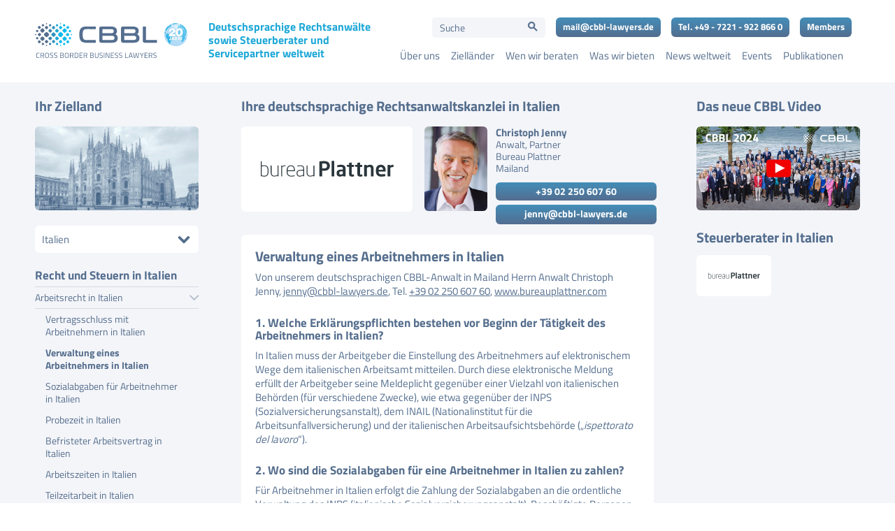

--- FILE ---
content_type: text/html; charset=UTF-8
request_url: https://www.cbbl-lawyers.de/italien/arbeitsrecht-in-italien/verwaltung-eines-arbeitnehmers-in-italien/
body_size: 40055
content:
<!DOCTYPE html>
<html lang="de-DE" class="html_stretched responsive av-preloader-disabled  html_header_top html_logo_left html_main_nav_header html_menu_right html_custom html_header_sticky html_header_shrinking_disabled html_mobile_menu_tablet html_header_searchicon_disabled html_content_align_center html_header_unstick_top_disabled html_header_stretch_disabled html_minimal_header html_av-overlay-side html_av-overlay-side-minimal html_av-submenu-noclone html_entry_id_12453 av-cookies-no-cookie-consent av-default-lightbox av-no-preview html_text_menu_active av-mobile-menu-switch-default">
<head>
<meta charset="UTF-8" />


<!-- mobile setting -->
<meta name="viewport" content="width=device-width, initial-scale=1">

<!-- Scripts/CSS and wp_head hook -->
<meta name='robots' content='index, follow, max-image-preview:large, max-snippet:-1, max-video-preview:-1' />

	<!-- This site is optimized with the Yoast SEO plugin v20.1 - https://yoast.com/wordpress/plugins/seo/ -->
	<title>Verwaltung eines Arbeitnehmers in Italien</title><link rel="stylesheet" href="https://www.cbbl-lawyers.de/wp-content/cache/min/1/b5451931670bf1f592654df63022ac3d.css" media="all" data-minify="1" />
	<meta name="description" content="Alle Fragen zur Verwaltung eines Arbeitnehmers in Italien beantwortet Ihnen unser deutschsprachiger CBBL-Anwalt in Mailand: Jenny Avvocati" />
	<link rel="canonical" href="https://www.cbbl-lawyers.de/italien/arbeitsrecht-in-italien/verwaltung-eines-arbeitnehmers-in-italien/" />
	<meta property="og:locale" content="de_DE" />
	<meta property="og:type" content="article" />
	<meta property="og:title" content="Verwaltung eines Arbeitnehmers in Italien" />
	<meta property="og:description" content="Alle Fragen zur Verwaltung eines Arbeitnehmers in Italien beantwortet Ihnen unser deutschsprachiger CBBL-Anwalt in Mailand: Jenny Avvocati" />
	<meta property="og:url" content="https://www.cbbl-lawyers.de/italien/arbeitsrecht-in-italien/verwaltung-eines-arbeitnehmers-in-italien/" />
	<meta property="og:site_name" content="CBBL Cross Border Business Law AG" />
	<meta property="article:modified_time" content="2025-05-27T13:49:07+00:00" />
	<meta property="og:image" content="https://www.cbbl-lawyers.de/wp-content/uploads/2025/05/italien.jpg" />
	<meta property="og:image:width" content="550" />
	<meta property="og:image:height" content="281" />
	<meta property="og:image:type" content="image/jpeg" />
	<meta name="twitter:card" content="summary_large_image" />
	<script type="application/ld+json" class="yoast-schema-graph">{"@context":"https://schema.org","@graph":[{"@type":"WebPage","@id":"https://www.cbbl-lawyers.de/italien/arbeitsrecht-in-italien/verwaltung-eines-arbeitnehmers-in-italien/","url":"https://www.cbbl-lawyers.de/italien/arbeitsrecht-in-italien/verwaltung-eines-arbeitnehmers-in-italien/","name":"Verwaltung eines Arbeitnehmers in Italien","isPartOf":{"@id":"https://www.cbbl-lawyers.de/#website"},"primaryImageOfPage":{"@id":"https://www.cbbl-lawyers.de/italien/arbeitsrecht-in-italien/verwaltung-eines-arbeitnehmers-in-italien/#primaryimage"},"image":{"@id":"https://www.cbbl-lawyers.de/italien/arbeitsrecht-in-italien/verwaltung-eines-arbeitnehmers-in-italien/#primaryimage"},"thumbnailUrl":"https://www.cbbl-lawyers.de/wp-content/uploads/2025/05/italien.jpg","datePublished":"2023-02-23T20:20:34+00:00","dateModified":"2025-05-27T13:49:07+00:00","description":"Alle Fragen zur Verwaltung eines Arbeitnehmers in Italien beantwortet Ihnen unser deutschsprachiger CBBL-Anwalt in Mailand: Jenny Avvocati","breadcrumb":{"@id":"https://www.cbbl-lawyers.de/italien/arbeitsrecht-in-italien/verwaltung-eines-arbeitnehmers-in-italien/#breadcrumb"},"inLanguage":"de-DE","potentialAction":[{"@type":"ReadAction","target":["https://www.cbbl-lawyers.de/italien/arbeitsrecht-in-italien/verwaltung-eines-arbeitnehmers-in-italien/"]}]},{"@type":"ImageObject","inLanguage":"de-DE","@id":"https://www.cbbl-lawyers.de/italien/arbeitsrecht-in-italien/verwaltung-eines-arbeitnehmers-in-italien/#primaryimage","url":"https://www.cbbl-lawyers.de/wp-content/uploads/2025/05/italien.jpg","contentUrl":"https://www.cbbl-lawyers.de/wp-content/uploads/2025/05/italien.jpg","width":550,"height":281},{"@type":"BreadcrumbList","@id":"https://www.cbbl-lawyers.de/italien/arbeitsrecht-in-italien/verwaltung-eines-arbeitnehmers-in-italien/#breadcrumb","itemListElement":[{"@type":"ListItem","position":1,"name":"Startseite","item":"https://www.cbbl-lawyers.de/"},{"@type":"ListItem","position":2,"name":"Italien - Bureau Plattner - Christoph Jenny","item":"https://www.cbbl-lawyers.de/italien/"},{"@type":"ListItem","position":3,"name":"Arbeitsrecht in Italien","item":"https://www.cbbl-lawyers.de/italien/arbeitsrecht-in-italien/"},{"@type":"ListItem","position":4,"name":"Verwaltung eines Arbeitnehmers in Italien"}]},{"@type":"WebSite","@id":"https://www.cbbl-lawyers.de/#website","url":"https://www.cbbl-lawyers.de/","name":"CBBL Cross Border Business Law AG","description":"Ihre deutschsprachigen Rechtsanwälte für Wirtschaftsrecht im Ausland","publisher":{"@id":"https://www.cbbl-lawyers.de/#organization"},"potentialAction":[{"@type":"SearchAction","target":{"@type":"EntryPoint","urlTemplate":"https://www.cbbl-lawyers.de/?s={search_term_string}"},"query-input":"required name=search_term_string"}],"inLanguage":"de-DE"},{"@type":"Organization","@id":"https://www.cbbl-lawyers.de/#organization","name":"CBBL Cross Border Business Law AG","url":"https://www.cbbl-lawyers.de/","logo":{"@type":"ImageObject","inLanguage":"de-DE","@id":"https://www.cbbl-lawyers.de/#/schema/logo/image/","url":"https://www.cbbl-lawyers.de/wp-content/uploads/2022/02/logo_pos_cbbl.svg","contentUrl":"https://www.cbbl-lawyers.de/wp-content/uploads/2022/02/logo_pos_cbbl.svg","width":1,"height":1,"caption":"CBBL Cross Border Business Law AG"},"image":{"@id":"https://www.cbbl-lawyers.de/#/schema/logo/image/"}}]}</script>
	<!-- / Yoast SEO plugin. -->


<link rel='dns-prefetch' href='//www.cbbl-lawyers.de' />

<link rel="alternate" type="application/rss+xml" title="CBBL Cross Border Business Law AG &raquo; Feed" href="https://www.cbbl-lawyers.de/feed/" />
<link rel="alternate" type="application/rss+xml" title="CBBL Cross Border Business Law AG &raquo; Kommentar-Feed" href="https://www.cbbl-lawyers.de/comments/feed/" />


















<style id='global-styles-inline-css' type='text/css'>
body{--wp--preset--color--black: #000000;--wp--preset--color--cyan-bluish-gray: #abb8c3;--wp--preset--color--white: #ffffff;--wp--preset--color--pale-pink: #f78da7;--wp--preset--color--vivid-red: #cf2e2e;--wp--preset--color--luminous-vivid-orange: #ff6900;--wp--preset--color--luminous-vivid-amber: #fcb900;--wp--preset--color--light-green-cyan: #7bdcb5;--wp--preset--color--vivid-green-cyan: #00d084;--wp--preset--color--pale-cyan-blue: #8ed1fc;--wp--preset--color--vivid-cyan-blue: #0693e3;--wp--preset--color--vivid-purple: #9b51e0;--wp--preset--gradient--vivid-cyan-blue-to-vivid-purple: linear-gradient(135deg,rgba(6,147,227,1) 0%,rgb(155,81,224) 100%);--wp--preset--gradient--light-green-cyan-to-vivid-green-cyan: linear-gradient(135deg,rgb(122,220,180) 0%,rgb(0,208,130) 100%);--wp--preset--gradient--luminous-vivid-amber-to-luminous-vivid-orange: linear-gradient(135deg,rgba(252,185,0,1) 0%,rgba(255,105,0,1) 100%);--wp--preset--gradient--luminous-vivid-orange-to-vivid-red: linear-gradient(135deg,rgba(255,105,0,1) 0%,rgb(207,46,46) 100%);--wp--preset--gradient--very-light-gray-to-cyan-bluish-gray: linear-gradient(135deg,rgb(238,238,238) 0%,rgb(169,184,195) 100%);--wp--preset--gradient--cool-to-warm-spectrum: linear-gradient(135deg,rgb(74,234,220) 0%,rgb(151,120,209) 20%,rgb(207,42,186) 40%,rgb(238,44,130) 60%,rgb(251,105,98) 80%,rgb(254,248,76) 100%);--wp--preset--gradient--blush-light-purple: linear-gradient(135deg,rgb(255,206,236) 0%,rgb(152,150,240) 100%);--wp--preset--gradient--blush-bordeaux: linear-gradient(135deg,rgb(254,205,165) 0%,rgb(254,45,45) 50%,rgb(107,0,62) 100%);--wp--preset--gradient--luminous-dusk: linear-gradient(135deg,rgb(255,203,112) 0%,rgb(199,81,192) 50%,rgb(65,88,208) 100%);--wp--preset--gradient--pale-ocean: linear-gradient(135deg,rgb(255,245,203) 0%,rgb(182,227,212) 50%,rgb(51,167,181) 100%);--wp--preset--gradient--electric-grass: linear-gradient(135deg,rgb(202,248,128) 0%,rgb(113,206,126) 100%);--wp--preset--gradient--midnight: linear-gradient(135deg,rgb(2,3,129) 0%,rgb(40,116,252) 100%);--wp--preset--duotone--dark-grayscale: url('#wp-duotone-dark-grayscale');--wp--preset--duotone--grayscale: url('#wp-duotone-grayscale');--wp--preset--duotone--purple-yellow: url('#wp-duotone-purple-yellow');--wp--preset--duotone--blue-red: url('#wp-duotone-blue-red');--wp--preset--duotone--midnight: url('#wp-duotone-midnight');--wp--preset--duotone--magenta-yellow: url('#wp-duotone-magenta-yellow');--wp--preset--duotone--purple-green: url('#wp-duotone-purple-green');--wp--preset--duotone--blue-orange: url('#wp-duotone-blue-orange');--wp--preset--font-size--small: 13px;--wp--preset--font-size--medium: 20px;--wp--preset--font-size--large: 36px;--wp--preset--font-size--x-large: 42px;--wp--preset--spacing--20: 0.44rem;--wp--preset--spacing--30: 0.67rem;--wp--preset--spacing--40: 1rem;--wp--preset--spacing--50: 1.5rem;--wp--preset--spacing--60: 2.25rem;--wp--preset--spacing--70: 3.38rem;--wp--preset--spacing--80: 5.06rem;}:where(.is-layout-flex){gap: 0.5em;}body .is-layout-flow > .alignleft{float: left;margin-inline-start: 0;margin-inline-end: 2em;}body .is-layout-flow > .alignright{float: right;margin-inline-start: 2em;margin-inline-end: 0;}body .is-layout-flow > .aligncenter{margin-left: auto !important;margin-right: auto !important;}body .is-layout-constrained > .alignleft{float: left;margin-inline-start: 0;margin-inline-end: 2em;}body .is-layout-constrained > .alignright{float: right;margin-inline-start: 2em;margin-inline-end: 0;}body .is-layout-constrained > .aligncenter{margin-left: auto !important;margin-right: auto !important;}body .is-layout-constrained > :where(:not(.alignleft):not(.alignright):not(.alignfull)){max-width: var(--wp--style--global--content-size);margin-left: auto !important;margin-right: auto !important;}body .is-layout-constrained > .alignwide{max-width: var(--wp--style--global--wide-size);}body .is-layout-flex{display: flex;}body .is-layout-flex{flex-wrap: wrap;align-items: center;}body .is-layout-flex > *{margin: 0;}:where(.wp-block-columns.is-layout-flex){gap: 2em;}.has-black-color{color: var(--wp--preset--color--black) !important;}.has-cyan-bluish-gray-color{color: var(--wp--preset--color--cyan-bluish-gray) !important;}.has-white-color{color: var(--wp--preset--color--white) !important;}.has-pale-pink-color{color: var(--wp--preset--color--pale-pink) !important;}.has-vivid-red-color{color: var(--wp--preset--color--vivid-red) !important;}.has-luminous-vivid-orange-color{color: var(--wp--preset--color--luminous-vivid-orange) !important;}.has-luminous-vivid-amber-color{color: var(--wp--preset--color--luminous-vivid-amber) !important;}.has-light-green-cyan-color{color: var(--wp--preset--color--light-green-cyan) !important;}.has-vivid-green-cyan-color{color: var(--wp--preset--color--vivid-green-cyan) !important;}.has-pale-cyan-blue-color{color: var(--wp--preset--color--pale-cyan-blue) !important;}.has-vivid-cyan-blue-color{color: var(--wp--preset--color--vivid-cyan-blue) !important;}.has-vivid-purple-color{color: var(--wp--preset--color--vivid-purple) !important;}.has-black-background-color{background-color: var(--wp--preset--color--black) !important;}.has-cyan-bluish-gray-background-color{background-color: var(--wp--preset--color--cyan-bluish-gray) !important;}.has-white-background-color{background-color: var(--wp--preset--color--white) !important;}.has-pale-pink-background-color{background-color: var(--wp--preset--color--pale-pink) !important;}.has-vivid-red-background-color{background-color: var(--wp--preset--color--vivid-red) !important;}.has-luminous-vivid-orange-background-color{background-color: var(--wp--preset--color--luminous-vivid-orange) !important;}.has-luminous-vivid-amber-background-color{background-color: var(--wp--preset--color--luminous-vivid-amber) !important;}.has-light-green-cyan-background-color{background-color: var(--wp--preset--color--light-green-cyan) !important;}.has-vivid-green-cyan-background-color{background-color: var(--wp--preset--color--vivid-green-cyan) !important;}.has-pale-cyan-blue-background-color{background-color: var(--wp--preset--color--pale-cyan-blue) !important;}.has-vivid-cyan-blue-background-color{background-color: var(--wp--preset--color--vivid-cyan-blue) !important;}.has-vivid-purple-background-color{background-color: var(--wp--preset--color--vivid-purple) !important;}.has-black-border-color{border-color: var(--wp--preset--color--black) !important;}.has-cyan-bluish-gray-border-color{border-color: var(--wp--preset--color--cyan-bluish-gray) !important;}.has-white-border-color{border-color: var(--wp--preset--color--white) !important;}.has-pale-pink-border-color{border-color: var(--wp--preset--color--pale-pink) !important;}.has-vivid-red-border-color{border-color: var(--wp--preset--color--vivid-red) !important;}.has-luminous-vivid-orange-border-color{border-color: var(--wp--preset--color--luminous-vivid-orange) !important;}.has-luminous-vivid-amber-border-color{border-color: var(--wp--preset--color--luminous-vivid-amber) !important;}.has-light-green-cyan-border-color{border-color: var(--wp--preset--color--light-green-cyan) !important;}.has-vivid-green-cyan-border-color{border-color: var(--wp--preset--color--vivid-green-cyan) !important;}.has-pale-cyan-blue-border-color{border-color: var(--wp--preset--color--pale-cyan-blue) !important;}.has-vivid-cyan-blue-border-color{border-color: var(--wp--preset--color--vivid-cyan-blue) !important;}.has-vivid-purple-border-color{border-color: var(--wp--preset--color--vivid-purple) !important;}.has-vivid-cyan-blue-to-vivid-purple-gradient-background{background: var(--wp--preset--gradient--vivid-cyan-blue-to-vivid-purple) !important;}.has-light-green-cyan-to-vivid-green-cyan-gradient-background{background: var(--wp--preset--gradient--light-green-cyan-to-vivid-green-cyan) !important;}.has-luminous-vivid-amber-to-luminous-vivid-orange-gradient-background{background: var(--wp--preset--gradient--luminous-vivid-amber-to-luminous-vivid-orange) !important;}.has-luminous-vivid-orange-to-vivid-red-gradient-background{background: var(--wp--preset--gradient--luminous-vivid-orange-to-vivid-red) !important;}.has-very-light-gray-to-cyan-bluish-gray-gradient-background{background: var(--wp--preset--gradient--very-light-gray-to-cyan-bluish-gray) !important;}.has-cool-to-warm-spectrum-gradient-background{background: var(--wp--preset--gradient--cool-to-warm-spectrum) !important;}.has-blush-light-purple-gradient-background{background: var(--wp--preset--gradient--blush-light-purple) !important;}.has-blush-bordeaux-gradient-background{background: var(--wp--preset--gradient--blush-bordeaux) !important;}.has-luminous-dusk-gradient-background{background: var(--wp--preset--gradient--luminous-dusk) !important;}.has-pale-ocean-gradient-background{background: var(--wp--preset--gradient--pale-ocean) !important;}.has-electric-grass-gradient-background{background: var(--wp--preset--gradient--electric-grass) !important;}.has-midnight-gradient-background{background: var(--wp--preset--gradient--midnight) !important;}.has-small-font-size{font-size: var(--wp--preset--font-size--small) !important;}.has-medium-font-size{font-size: var(--wp--preset--font-size--medium) !important;}.has-large-font-size{font-size: var(--wp--preset--font-size--large) !important;}.has-x-large-font-size{font-size: var(--wp--preset--font-size--x-large) !important;}
.wp-block-navigation a:where(:not(.wp-element-button)){color: inherit;}
:where(.wp-block-columns.is-layout-flex){gap: 2em;}
.wp-block-pullquote{font-size: 1.5em;line-height: 1.6;}
</style>

<style id='contact-form-7-inline-css' type='text/css'>
.wpcf7 .wpcf7-recaptcha iframe {margin-bottom: 0;}.wpcf7 .wpcf7-recaptcha[data-align="center"] > div {margin: 0 auto;}.wpcf7 .wpcf7-recaptcha[data-align="right"] > div {margin: 0 0 0 auto;}
</style>











<style id='wpb_wmca_accordion_style-inline-css' type='text/css'>
	
		body .wpb_category_n_menu_accordion li a {
		    font-size: 14px!important;
		    line-height: 18px!important;
		    font-weight: 400!important;
		}
				body .wpb_category_n_menu_accordion li a { font-family: Titillium Web Regular, Arial, sans-serif!important; }
				.wpb_category_n_menu_accordion.wpb_wmca_theme_custom > ul > li > a,
		.wpb_category_n_menu_accordion.wpb_wmca_theme_custom > ul ul li > a,
		.wpb_category_n_menu_accordion.wpb_wmca_theme_custom > ul ul ul li > a {
		  border-bottom: 1px solid #d4dae2!important;
		}
		.wpb_category_n_menu_accordion.wpb_wmca_theme_custom > ul > li a,
		.wpb_category_n_menu_accordion.wpb_wmca_theme_custom > ul > li a:visited{
		  color: #556e8d!important;
		}
		.wpb_category_n_menu_accordion.wpb_wmca_theme_custom > ul > li li:hover > a,
		.wpb_category_n_menu_accordion.wpb_wmca_theme_custom li.wpb-submenu-indicator-minus > a {
		  border-left-color: #d4dae2;
		}
		.wpb_category_n_menu_accordion.wpb_wmca_theme_custom > ul > li > a {
		  background: ;
		}
		.wpb_category_n_menu_accordion.wpb_wmca_theme_custom ul > li li {
		  background: ;
		}
		.wpb_category_n_menu_accordion.wpb_wmca_theme_custom > ul > li > a:hover {
		  background-color: ;
		}

		.wpb_category_n_menu_accordion li.wpb-submenu-indicator-minus > a > span.wpb-submenu-indicator .wpb-submenu-indicator-icon {
			-ms-transform: rotate(90deg);
			-moz-transform: rotate(90deg);
			-webkit-transform: rotate(90deg);
			transform: rotate(90deg);
		}

		.wpb_category_n_menu_accordion.wpb_wmca_theme_minimal li.current-cat > a,
		.wpb_category_n_menu_accordion.wpb_wmca_theme_minimal li.current-menu-item > a,
		.wpb_category_n_menu_accordion.wpb_wmca_theme_flat_design li.current-cat > a,
		.wpb_category_n_menu_accordion.wpb_wmca_theme_flat_design li.current-menu-item > a {
			color: #000000;
		}
		.wpb_category_n_menu_accordion.wpb_wmca_theme_flat_design > ul > li > a {
		  background-color: #000000;
		  border-color: #000000;
		}
		.wpb_category_n_menu_accordion.wpb_wmca_theme_flat_design li.current-cat > a,
		.wpb_category_n_menu_accordion.wpb_wmca_theme_flat_design li.current-menu-item > a {
			color: #000000;
		}
		.wpb_category_n_menu_accordion.wpb_wmca_theme_flat_design > ul > li > a:hover {
			background-color: #000000;
		}
		.wpb_category_n_menu_accordion.wpb_wmca_theme_custom ul > li li > a:hover {
			background-color: ;
		}
		.wpb_category_n_menu_accordion.wpb_wmca_theme_custom > ul > li a:hover {
			color: #556e8d!important;
		}

		.wpb_category_n_menu_accordion.wpb_wmca_theme_custom > ul > li > a:hover,
		.wpb_category_n_menu_accordion.wpb_wmca_theme_custom > ul ul li > a:hover,
		.wpb_category_n_menu_accordion.wpb_wmca_theme_custom > ul ul ul li > a:hover {
		  border-bottom: 1px solid #d4dae2!important;
		}
		.wpb_category_n_menu_accordion.wpb_wmca_theme_custom > ul > li li:hover > a:hover,
		.wpb_category_n_menu_accordion.wpb_wmca_theme_custom li.wpb-submenu-indicator-minus > a:hover {
		  border-left-color: #d4dae2;
		}

						
	
</style>




<script type='text/javascript' id='borlabs-cookie-prioritize-js-extra'>
/* <![CDATA[ */
var borlabsCookiePrioritized = {"domain":"www.cbbl-lawyers.de","path":"\/","version":"1","bots":"1","optInJS":{"statistics":{"google-analytics":"[base64]\/[base64]","google-tag-manager-consent-stats":"[base64]"},"marketing":{"google-tag-manager":"[base64]\/[base64]","google-tag-manager-consent-market":"[base64]"}}};
/* ]]> */
</script>

<link rel="https://api.w.org/" href="https://www.cbbl-lawyers.de/wp-json/" /><link rel="alternate" type="application/json" href="https://www.cbbl-lawyers.de/wp-json/wp/v2/pages/12453" /><link rel="EditURI" type="application/rsd+xml" title="RSD" href="https://www.cbbl-lawyers.de/xmlrpc.php?rsd" />
<link rel="wlwmanifest" type="application/wlwmanifest+xml" href="https://www.cbbl-lawyers.de/wp-includes/wlwmanifest.xml" />
<meta name="generator" content="WordPress 6.1.1" />
<link rel='shortlink' href='https://www.cbbl-lawyers.de/?p=12453' />
<link rel="alternate" type="application/json+oembed" href="https://www.cbbl-lawyers.de/wp-json/oembed/1.0/embed?url=https%3A%2F%2Fwww.cbbl-lawyers.de%2Fitalien%2Farbeitsrecht-in-italien%2Fverwaltung-eines-arbeitnehmers-in-italien%2F" />
<link rel="alternate" type="text/xml+oembed" href="https://www.cbbl-lawyers.de/wp-json/oembed/1.0/embed?url=https%3A%2F%2Fwww.cbbl-lawyers.de%2Fitalien%2Farbeitsrecht-in-italien%2Fverwaltung-eines-arbeitnehmers-in-italien%2F&#038;format=xml" />

<!-- Google Tag Manager -->
<script>(function(w,d,s,l,i){w[l]=w[l]||[];w[l].push({'gtm.start':
new Date().getTime(),event:'gtm.js'});var f=d.getElementsByTagName(s)[0],
j=d.createElement(s),dl=l!='dataLayer'?'&l='+l:'';j.async=true;j.src=
'https://www.googletagmanager.com/gtm.js?id='+i+dl;f.parentNode.insertBefore(j,f);
})(window,document,'script','dataLayer','GTM-PMS3HQ');</script>
<!-- End Google Tag Manager -->

<link rel="profile" href="http://gmpg.org/xfn/11" />
<link rel="alternate" type="application/rss+xml" title="CBBL Cross Border Business Law AG RSS2 Feed" href="https://www.cbbl-lawyers.de/feed/" />
<link rel="pingback" href="https://www.cbbl-lawyers.de/xmlrpc.php" />

<style type='text/css' media='screen'>
 #top #header_main > .container, #top #header_main > .container .main_menu  .av-main-nav > li > a, #top #header_main #menu-item-shop .cart_dropdown_link{ height:118px; line-height: 118px; }
 .html_top_nav_header .av-logo-container{ height:118px;  }
 .html_header_top.html_header_sticky #top #wrap_all #main{ padding-top:116px; } 
</style>
<!--[if lt IE 9]><script src="https://www.cbbl-lawyers.de/wp-content/themes/enfold/js/html5shiv.js"></script><![endif]-->
<link rel="icon" href="https://www.cbbl-lawyers.de/wp-content/uploads/2022/02/favicon_cbbl-80x80.png" type="image/png">
<script>
window.dataLayer = window.dataLayer || [];
if (typeof gtag !== 'function') { function gtag(){dataLayer.push(arguments);} }
if('0' === '1') {
    gtag('consent', 'default', {
       'ad_storage': 'denied',
       'analytics_storage': 'denied'
    });
    gtag("js", new Date());
    gtag("config", "G-1VQ3VQL7TD", { "anonymize_ip": true });

    (function (w, d, s, i) {
    var f = d.getElementsByTagName(s)[0],
        j = d.createElement(s);
    j.async = true;
    j.src =
        "https://www.googletagmanager.com/gtag/js?id=" + i;
    f.parentNode.insertBefore(j, f);
    })(window, document, "script", "G-1VQ3VQL7TD");
}
</script><!-- Google Tag Manager -->
<script>
window.dataLayer = window.dataLayer || [];
if (typeof gtag !== 'function') { function gtag(){dataLayer.push(arguments);} }
if ('0' === '1' && typeof window.google_tag_manager==='undefined' && !document.querySelector('#brlbs-gtm')) {
    gtag('consent', 'default', {
      'ad_storage': 'denied',
      'analytics_storage': 'denied',
      'functionality_storage': 'denied',
      'personalization_storage': 'denied',
      'security_storage': 'denied',
    });
    if ('analytics_storage' === 'ad_storage') {
        gtag('set', 'ads_data_redaction', true);
        gtag('set', 'url_passthrough', true);
    }

}
</script>
<!-- End Google Tag Manager --><!-- Google Tag Manager -->
<script>if('0'==='1'){(function(w,d,s,l,i){w[l]=w[l]||[];w[l].push({"gtm.start":
new Date().getTime(),event:"gtm.js"});var f=d.getElementsByTagName(s)[0],
j=d.createElement(s),dl=l!="dataLayer"?"&l="+l:"";j.async=true;j.src=
"https://www.googletagmanager.com/gtm.js?id="+i+dl;f.parentNode.insertBefore(j,f);
})(window,document,"script","dataLayer","GTM-PMS3HQ");}</script>
<!-- End Google Tag Manager --><!-- Google Tag Manager -->
<script>
window.dataLayer = window.dataLayer || [];
if (typeof gtag !== 'function') { function gtag(){dataLayer.push(arguments);} }
if ('0' === '1' && typeof window.google_tag_manager==='undefined' && !document.querySelector('#brlbs-gtm')) {
    gtag('consent', 'default', {
      'ad_storage': 'denied',
      'analytics_storage': 'denied',
      'functionality_storage': 'denied',
      'personalization_storage': 'denied',
      'security_storage': 'denied',
    });
    if ('ad_storage' === 'ad_storage') {
        gtag('set', 'ads_data_redaction', true);
        gtag('set', 'url_passthrough', true);
    }
    
}
</script>
<!-- End Google Tag Manager --><link rel="icon" href="https://www.cbbl-lawyers.de/wp-content/uploads/2022/02/cropped-favicon_cbbl-32x32.png" sizes="32x32" />
<link rel="icon" href="https://www.cbbl-lawyers.de/wp-content/uploads/2022/02/cropped-favicon_cbbl-192x192.png" sizes="192x192" />
<link rel="apple-touch-icon" href="https://www.cbbl-lawyers.de/wp-content/uploads/2022/02/cropped-favicon_cbbl-180x180.png" />
<meta name="msapplication-TileImage" content="https://www.cbbl-lawyers.de/wp-content/uploads/2022/02/cropped-favicon_cbbl-270x270.png" />
<style type='text/css'>
@font-face {font-family: 'entypo-fontello'; font-weight: normal; font-style: normal; font-display: auto;
src: url('https://www.cbbl-lawyers.de/wp-content/themes/enfold/config-templatebuilder/avia-template-builder/assets/fonts/entypo-fontello.woff2') format('woff2'),
url('https://www.cbbl-lawyers.de/wp-content/themes/enfold/config-templatebuilder/avia-template-builder/assets/fonts/entypo-fontello.woff') format('woff'),
url('https://www.cbbl-lawyers.de/wp-content/themes/enfold/config-templatebuilder/avia-template-builder/assets/fonts/entypo-fontello.ttf') format('truetype'),
url('https://www.cbbl-lawyers.de/wp-content/themes/enfold/config-templatebuilder/avia-template-builder/assets/fonts/entypo-fontello.svg#entypo-fontello') format('svg'),
url('https://www.cbbl-lawyers.de/wp-content/themes/enfold/config-templatebuilder/avia-template-builder/assets/fonts/entypo-fontello.eot'),
url('https://www.cbbl-lawyers.de/wp-content/themes/enfold/config-templatebuilder/avia-template-builder/assets/fonts/entypo-fontello.eot?#iefix') format('embedded-opentype');
} #top .avia-font-entypo-fontello, body .avia-font-entypo-fontello, html body [data-av_iconfont='entypo-fontello']:before{ font-family: 'entypo-fontello'; }
</style>

<!--
Debugging Info for Theme support: 

Theme: Enfold
Version: 4.8.9
Installed: enfold
AviaFramework Version: 5.0
AviaBuilder Version: 4.8
aviaElementManager Version: 1.0.1
- - - - - - - - - - -
ChildTheme: Enfold Child
ChildTheme Version: 1.0
ChildTheme Installed: enfold

ML:-1-PU:114-PLA:24
WP:6.1.1
Compress: CSS:disabled - JS:disabled
Updates: enabled - token has changed and not verified
PLAu:23
-->			<style type="text/css">
					.is-form-id-19 .is-search-submit:focus,
			.is-form-id-19 .is-search-submit:hover,
			.is-form-id-19 .is-search-submit,
            .is-form-id-19 .is-search-icon {
			            background-color: #f4f5f9 !important;            border-color: #f4f5f9 !important;			}
            			.is-form-id-19 .is-search-input::-webkit-input-placeholder {
			    color: #556e8d !important;
			}
			.is-form-id-19 .is-search-input:-moz-placeholder {
			    color: #556e8d !important;
			    opacity: 1;
			}
			.is-form-id-19 .is-search-input::-moz-placeholder {
			    color: #556e8d !important;
			    opacity: 1;
			}
			.is-form-id-19 .is-search-input:-ms-input-placeholder {
			    color: #556e8d !important;
			}
                        			.is-form-style-1.is-form-id-19 .is-search-input:focus,
			.is-form-style-1.is-form-id-19 .is-search-input:hover,
			.is-form-style-1.is-form-id-19 .is-search-input,
			.is-form-style-2.is-form-id-19 .is-search-input:focus,
			.is-form-style-2.is-form-id-19 .is-search-input:hover,
			.is-form-style-2.is-form-id-19 .is-search-input,
			.is-form-style-3.is-form-id-19 .is-search-input:focus,
			.is-form-style-3.is-form-id-19 .is-search-input:hover,
			.is-form-style-3.is-form-id-19 .is-search-input,
			.is-form-id-19 .is-search-input:focus,
			.is-form-id-19 .is-search-input:hover,
			.is-form-id-19 .is-search-input {
                                color: #556e8d !important;                                border-color: #f4f5f9 !important;                                background-color: #f4f5f9 !important;			}
                        			</style>
		
</head>

<body id="top" class="page-template page-template-template-italien page-template-template-italien-php page page-id-12453 page-child parent-pageid-12443 stretched rtl_columns av-curtain-numeric helvetica-neue-websave helvetica_neue  enfold avia-responsive-images-support" itemscope="itemscope" itemtype="https://schema.org/WebPage" >

	<svg xmlns="http://www.w3.org/2000/svg" viewBox="0 0 0 0" width="0" height="0" focusable="false" role="none" style="visibility: hidden; position: absolute; left: -9999px; overflow: hidden;" ><defs><filter id="wp-duotone-dark-grayscale"><feColorMatrix color-interpolation-filters="sRGB" type="matrix" values=" .299 .587 .114 0 0 .299 .587 .114 0 0 .299 .587 .114 0 0 .299 .587 .114 0 0 " /><feComponentTransfer color-interpolation-filters="sRGB" ><feFuncR type="table" tableValues="0 0.49803921568627" /><feFuncG type="table" tableValues="0 0.49803921568627" /><feFuncB type="table" tableValues="0 0.49803921568627" /><feFuncA type="table" tableValues="1 1" /></feComponentTransfer><feComposite in2="SourceGraphic" operator="in" /></filter></defs></svg><svg xmlns="http://www.w3.org/2000/svg" viewBox="0 0 0 0" width="0" height="0" focusable="false" role="none" style="visibility: hidden; position: absolute; left: -9999px; overflow: hidden;" ><defs><filter id="wp-duotone-grayscale"><feColorMatrix color-interpolation-filters="sRGB" type="matrix" values=" .299 .587 .114 0 0 .299 .587 .114 0 0 .299 .587 .114 0 0 .299 .587 .114 0 0 " /><feComponentTransfer color-interpolation-filters="sRGB" ><feFuncR type="table" tableValues="0 1" /><feFuncG type="table" tableValues="0 1" /><feFuncB type="table" tableValues="0 1" /><feFuncA type="table" tableValues="1 1" /></feComponentTransfer><feComposite in2="SourceGraphic" operator="in" /></filter></defs></svg><svg xmlns="http://www.w3.org/2000/svg" viewBox="0 0 0 0" width="0" height="0" focusable="false" role="none" style="visibility: hidden; position: absolute; left: -9999px; overflow: hidden;" ><defs><filter id="wp-duotone-purple-yellow"><feColorMatrix color-interpolation-filters="sRGB" type="matrix" values=" .299 .587 .114 0 0 .299 .587 .114 0 0 .299 .587 .114 0 0 .299 .587 .114 0 0 " /><feComponentTransfer color-interpolation-filters="sRGB" ><feFuncR type="table" tableValues="0.54901960784314 0.98823529411765" /><feFuncG type="table" tableValues="0 1" /><feFuncB type="table" tableValues="0.71764705882353 0.25490196078431" /><feFuncA type="table" tableValues="1 1" /></feComponentTransfer><feComposite in2="SourceGraphic" operator="in" /></filter></defs></svg><svg xmlns="http://www.w3.org/2000/svg" viewBox="0 0 0 0" width="0" height="0" focusable="false" role="none" style="visibility: hidden; position: absolute; left: -9999px; overflow: hidden;" ><defs><filter id="wp-duotone-blue-red"><feColorMatrix color-interpolation-filters="sRGB" type="matrix" values=" .299 .587 .114 0 0 .299 .587 .114 0 0 .299 .587 .114 0 0 .299 .587 .114 0 0 " /><feComponentTransfer color-interpolation-filters="sRGB" ><feFuncR type="table" tableValues="0 1" /><feFuncG type="table" tableValues="0 0.27843137254902" /><feFuncB type="table" tableValues="0.5921568627451 0.27843137254902" /><feFuncA type="table" tableValues="1 1" /></feComponentTransfer><feComposite in2="SourceGraphic" operator="in" /></filter></defs></svg><svg xmlns="http://www.w3.org/2000/svg" viewBox="0 0 0 0" width="0" height="0" focusable="false" role="none" style="visibility: hidden; position: absolute; left: -9999px; overflow: hidden;" ><defs><filter id="wp-duotone-midnight"><feColorMatrix color-interpolation-filters="sRGB" type="matrix" values=" .299 .587 .114 0 0 .299 .587 .114 0 0 .299 .587 .114 0 0 .299 .587 .114 0 0 " /><feComponentTransfer color-interpolation-filters="sRGB" ><feFuncR type="table" tableValues="0 0" /><feFuncG type="table" tableValues="0 0.64705882352941" /><feFuncB type="table" tableValues="0 1" /><feFuncA type="table" tableValues="1 1" /></feComponentTransfer><feComposite in2="SourceGraphic" operator="in" /></filter></defs></svg><svg xmlns="http://www.w3.org/2000/svg" viewBox="0 0 0 0" width="0" height="0" focusable="false" role="none" style="visibility: hidden; position: absolute; left: -9999px; overflow: hidden;" ><defs><filter id="wp-duotone-magenta-yellow"><feColorMatrix color-interpolation-filters="sRGB" type="matrix" values=" .299 .587 .114 0 0 .299 .587 .114 0 0 .299 .587 .114 0 0 .299 .587 .114 0 0 " /><feComponentTransfer color-interpolation-filters="sRGB" ><feFuncR type="table" tableValues="0.78039215686275 1" /><feFuncG type="table" tableValues="0 0.94901960784314" /><feFuncB type="table" tableValues="0.35294117647059 0.47058823529412" /><feFuncA type="table" tableValues="1 1" /></feComponentTransfer><feComposite in2="SourceGraphic" operator="in" /></filter></defs></svg><svg xmlns="http://www.w3.org/2000/svg" viewBox="0 0 0 0" width="0" height="0" focusable="false" role="none" style="visibility: hidden; position: absolute; left: -9999px; overflow: hidden;" ><defs><filter id="wp-duotone-purple-green"><feColorMatrix color-interpolation-filters="sRGB" type="matrix" values=" .299 .587 .114 0 0 .299 .587 .114 0 0 .299 .587 .114 0 0 .299 .587 .114 0 0 " /><feComponentTransfer color-interpolation-filters="sRGB" ><feFuncR type="table" tableValues="0.65098039215686 0.40392156862745" /><feFuncG type="table" tableValues="0 1" /><feFuncB type="table" tableValues="0.44705882352941 0.4" /><feFuncA type="table" tableValues="1 1" /></feComponentTransfer><feComposite in2="SourceGraphic" operator="in" /></filter></defs></svg><svg xmlns="http://www.w3.org/2000/svg" viewBox="0 0 0 0" width="0" height="0" focusable="false" role="none" style="visibility: hidden; position: absolute; left: -9999px; overflow: hidden;" ><defs><filter id="wp-duotone-blue-orange"><feColorMatrix color-interpolation-filters="sRGB" type="matrix" values=" .299 .587 .114 0 0 .299 .587 .114 0 0 .299 .587 .114 0 0 .299 .587 .114 0 0 " /><feComponentTransfer color-interpolation-filters="sRGB" ><feFuncR type="table" tableValues="0.098039215686275 1" /><feFuncG type="table" tableValues="0 0.66274509803922" /><feFuncB type="table" tableValues="0.84705882352941 0.41960784313725" /><feFuncA type="table" tableValues="1 1" /></feComponentTransfer><feComposite in2="SourceGraphic" operator="in" /></filter></defs></svg>
	<div id='wrap_all'>

	
<header id='header' class='all_colors header_color light_bg_color  av_header_top av_logo_left av_main_nav_header av_menu_right av_custom av_header_sticky av_header_shrinking_disabled av_header_stretch_disabled av_mobile_menu_tablet av_header_searchicon_disabled av_header_unstick_top_disabled av_minimal_header av_bottom_nav_disabled  av_header_border_disabled'  role="banner" itemscope="itemscope" itemtype="https://schema.org/WPHeader" >

		<div  id='header_main' class='container_wrap container_wrap_logo'>

        <div class='container av-logo-container'><div class='inner-container'><span class='logo avia-svg-logo'><a href='https://www.cbbl-lawyers.de/' class='av-contains-svg'><svg id="Ebene_1" xmlns="http://www.w3.org/2000/svg" xmlns:xlink="http://www.w3.org/1999/xlink" version="1.1" viewBox="0 0 154.579 35.476" preserveAspectRatio="xMinYMid meet">
  <!-- Generator: Adobe Illustrator 29.1.0, SVG Export Plug-In . SVG Version: 2.1.0 Build 142)  -->
  <defs>
    <style>
      .st0 {
        fill: none;
      }

      .st1 {
        fill: #3095bf;
      }

      .st2 {
        fill: #afd9f5;
      }

      .st3 {
        fill: #0bbbef;
      }

      .st4 {
        fill: #4282a7;
      }

      .st5 {
        fill: #546e8f;
      }

      .st6 {
        clip-path: url(#clippath-1);
      }

      .st7 {
        fill: #fff;
        filter: url(#outer-glow-1);
      }

      .st8 {
        fill: url(#Unbenannter_Verlauf_24);
      }

      .st9 {
        fill: url(#Unbenannter_Verlauf_19);
      }

      .st10 {
        fill: #1ea8d7;
      }

      .st11 {
        fill: #29b2e7;
      }

      .st12 {
        clip-path: url(#clippath);
      }
    </style>
    <clipPath id="clippath">
      <path class="st0" d="M142.852,0C136.375,0,131.126,5.258,131.126,11.743s5.249,11.745,11.727,11.745,11.727-5.259,11.727-11.745S149.33,0,142.852,0Z"/>
    </clipPath>
    <radialGradient id="Unbenannter_Verlauf_19" data-name="Unbenannter Verlauf 19" cx="-24.142" cy="65.707" fx="-24.142" fy="65.707" r="73.336" gradientTransform="translate(149.327 -4.244) scale(.186)" gradientUnits="userSpaceOnUse">
      <stop offset="0" stop-color="#fff" stop-opacity=".9"/>
      <stop offset="1" stop-color="#fff" stop-opacity="0"/>
    </radialGradient>
    <clipPath id="clippath-1">
      <path class="st0" d="M133.7,9.344q.104-.041.21-.08c.014-.156-.061-.09-.047-.209q.092-.004.184.002c.07-.01.104-.055.166,0,.078.055.188.086.272.153-.27.252-.109.103-.282.176-.051.024-.037.037-.102.049-.027.002-.391.006-.401-.092ZM131.269,9.906c.005.003.01.006.015.009.039.028.109.094.143.111.082.033.149-.095.209-.053.07.043.11.235.182.319.062.072.299.147.315.16.059.037.098.178.11.305.045.356.12.193.221.381.031.051.024.103.074.133.043.033.1.022.139.053.059.049.031.111.102.121.092.009.062-.059.104-.346-.131-.014-.156.066-.254-.057-.049-.063-.125-.137-.119-.26.002-.1.092-.614.119-.774-.033-.057-.112-.142-.17-.138q-.127.013-.251.027c-.063-.268.031-.274.09-.479.047-.162.086-.338.135-.512-.071-.039-.274.024-.342.119-.077.117-.045.412-.198.451-.29.063-.368.049-.317-.565.02-.193.086-.377.143-.539.049-.139.037-.262.123-.367.106-.121.022-.051.206-.229.176-.164.088-.135.219-.113.035,0,.211-.016.26-.023.088-.186.076-.133.217-.217.125-.063.117-.033.182.074.076-.017.125-.064.161.008.043.074-.062.309.037.581q.019.049.037.099c.08-.006.112-.068.153-.147.18-.326-.104-.649.237-1.078.062-.071.104-.096.166-.156.066-.067.1-.117.18-.166.07-.041.117-.094.19-.145.186-.129.067-.029.166-.176.035-.049.035-.024.076-.092.016-.025.047-.099.057-.127.096-.244.166-.279.278-.441.045-.066.272-.323.333-.365.143-.098.074-.053.238-.121q.108-.062.221-.129c.035-.15.016-.127.118-.229.119-.115.078-.06.2-.129.123-.068.009-.072.229-.111q.082.045.157.096c.198-.01.151-.17.362-.215.143-.031.293-.096.44-.147.014-.113-.031-.11-.139-.113q-.096-.028-.192-.057c.018-.127.031-.172.106-.258q.053-.121.106-.242c.096-.115.437-.099.565-.133q.09-.018.178-.037c.041.082-.059.149-.114.201q-.059.109-.127.221c.17.02.28-.043.432-.045q.195.023.387.049c.17-.158.067-.109.069-.19q.041-.127.082-.256c-.063-.021-.141-.013-.174-.068-.019-.035.027-.141.051-.196q.006-.166.014-.332c-.006-.074.039-.074-.023-.104-.028-.014-.094-.014-.133-.024-.061-.031-.066-.123-.053-.207q-.047-.199-.098-.385c-.139.049-.28.201-.428.258-.109.041-.188.008-.18-.039q.053-.096.109-.191c-.033-.016-.092-.033-.119-.057-.03-.031-.043-.053-.102-.068-.043-.01-.358.041-.417.07-.01.004-.086.051-.086.051-.059.047-.031.033-.063.082-.053.08-.08.039-.117.141q-.147.133-.29.266c-.008.082.086.043.016.149-.038.055-.112.135-.174.178-.096.067-.372.207-.44.279-.012.016-.094.232-.123.264q-.117.092-.235.185.09-.232.18-.457c-.176-.014-.166.047-.368.006-.078-.016-.045-.049-.096-.069-.066-.007-.105-.007-.13-.007-1.862,1.747-3.154,4.094-3.568,6.734ZM137.385,1.356c.057-.014.182-.043.231-.047.084-.006.088.002.119.039q.06.019.129.033c-.027.071-.096.109-.174.152q-.088.067-.186.139c-.221.08-.143.039-.307.063q-.104.084-.218.174c.069-.014.153-.027.21-.035q.109-.029.219-.057c.109.041.01.131.168.147.266.029.253.072.523-.119.104-.076.254-.129.204-.24-.01-.024-.045-.051-.037-.086,0-.006.002-.01.002-.013-.035.056.003-.033,0,0,.003-.004.005-.008.008-.014q.009-.006.009-.01c.141-.055.106.111.256.08.043-.008.3-.166.323-.197.074-.113-.106-.131-.153-.162-.127-.078.062-.145-.102-.196-.106-.029-.229-.004-.311-.025-.037-.011-.05-.025-.057-.039-.296.127-.585.266-.868.416.004-.001.007-.002.012-.003ZM136.104,2.24c.09-.027.168-.111.268-.146q.123-.039.235-.07c-.01-.035-.108-.084-.022-.16.067-.041.1-.031.178-.076.067-.041.113-.074.17-.109.049-.03.243-.19.285-.231.007-.007.012-.012.018-.017-.432.237-.847.5-1.244.787.053.004.088.024.113.021ZM133.681,8.928c-.11-.068-.192-.139-.266-.232-.065-.08-.307-.182-.401-.178-.135.012-.368.172-.38.34.074-.002.147-.09.213-.115.041-.01.286-.004.344.072.041.053.016.035.076.082.106.078.078.041.117.229.07-.004.092-.037.141-.035.049.002.059.043.104.055.047.01.317-.072.053-.219ZM151.404,16.304c.051-.076.068-.053.127-.135.147-.209.102-.129.272-.272.286-.25.319-.428.352-.735.016-.168.088-.315.063-.475-.02-.092-.098-.213-.078-.373.061-.477-.072-.399.065-.688.061-.137.092-.301.162-.399.153-.223.147-.225.286-.477.192-.367.282-.315.411-.555.039-.08.121-.233.145-.328.045-.168.192-.635.211-.744q.01-.248.016-.487c-.067-.049-.07-.006-.129.02-.059.025-.423.162-.458.164-.053.004-.117-.063-.139-.102-.055-.107.008-.113-.055-.248-.065-.135-.141-.227-.209-.358-.076-.139-.186-.043-.262-.287-.078-.25.012-.168-.162-.459-.137-.231-.096-.223-.162-.471-.084-.313-.211-.363-.311-.629-.057-.147-.121-.305-.202-.445-.084-.139-.029-.1-.07-.258-.039-.158-.092-.383-.172-.481-.344-.414-.37-.08-.542-.152-.135-.047-.292-.121-.448-.17-.074-.027-.123-.078-.211-.113-.155-.064-.078-.064-.198-.127-.108-.059-.387-.045-.405.082q.012.121.023.242c-.125.074-.166.006-.268-.076q-.17-.059-.335-.117c-.051-.106-.059-.18-.164-.233-.18-.098-.452-.004-.609-.221-.121-.162-.025-.154-.004-.272.004-.014.02-.338-.096-.395-.094-.045-.19-.019-.256,0-.115.02-.25-.029-.368-.021-.07.002-.092.033-.139.035-.065.002-.068-.033-.17-.041-.168-.01-.29.043-.448.039-.425-.012-.162.174-.808.203-.166.006-.315-.033-.476-.07-.059.074-.137.268-.207.309-.162.088-.164.078-.333.215-.125.1-.106.469-.521.832-.074.066-.129.033-.203.088-.029.025-.088.133-.112.174-.119.209-.155.047-.237.322-.039.131-.139.264-.219.365q-.096.189-.192.377c-.059.225.035.293.07.498.012.092.055.145.059.229.004.098-.067.408-.112.463-.102.125-.194.18-.172.445.008.102.114.35.166.432.088.135.215.166.317.293.1.127.17.207.245.363.076.156.086.268.217.391.231.217.425.299.509.381.07.068.094.088.164.137.184.135.18.133.399.043.391-.162.346-.129.681-.066.092.016.129.053.225.012.141-.062.266-.125.415-.176.239-.086.119-.1.433-.131.194-.018.319.039.383.176.096.205.004.264.317.231.147-.014.29-.008.411.109.112.111.016.322-.008.432-.018.088-.002.17-.025.276-.061.293-.233.221.319.899.104.133.076.221.135.403q.051.213.1.426c-.012.285.155.463.067.69-.045.113-.129.148-.182.248-.029.049-.078.26-.102.332-.063.172-.184.492-.094.66.086.143.129.371.203.502.049.072.119.121.117.223-.002.139-.051.221-.022.352.045.217-.035.363.088.545.045.08.121.086.147.16.022.084.01.168.035.256.031.096.043.127.006.262q.01.121.018.242c.301.107.505-.086.718-.133.2-.051.213-.068.376-.149.117-.057.186-.09.301-.209.072-.076.27-.285.317-.354.057-.088.08-.123.137-.195.051-.066.127-.123.17-.182.076-.113.139-.361.223-.463.135-.168.203-.109.311-.361.063-.227.006-.51.164-.744ZM143.784,1.126c-.041,0-.135.002-.176-.002-.051-.006-.282-.096-.425.057.098.086.033-.029.203.195.119.023.209.016.337.043.137.033.202-.016.307-.035.127-.027.562-.051.399-.176-.188-.139-.376-.074-.644-.082ZM152.087,16.789c-.004.137-.029.199.041.24.076.045.1.008.211-.07.049-.035.061-.055.096-.125.025-.051.051-.1.074-.152.049-.113.078-.199.129-.309.047-.102.092-.215.137-.319.035-.082.098-.236.121-.311.049-.16.018-.113.125-.332.082-.172.072-.528.031-.633-.049.019-.072.09-.149.248-.063.127-.076.18-.147.293-.149.231-.264.09-.387.455-.096.272.08.201-.198.678-.063.1-.078.227-.082.338ZM146.303,3.037q.014-.055.028-.111-.084-.037-.167-.076c-.076-.084-.037-.131-.147-.205-.074-.049-.131-.137-.176-.205-.065-.104.012-.153-.088-.248-.11-.096-.066-.11-.286-.119-.121-.002-.137.057-.192.109-.043.045-.039.031-.024.084.018.043.018.108.037.145.019.035.16.145.211.168.067.033.176.055.176.197-.231.037-.184-.055-.254.301q-.006.078-.006.158c.031.019.043.037.133.008.325-.1.115-.033.466-.047.039-.002.09-.01.125-.02.096-.023.086-.02.1-.055.037-.084-.03-.019.066-.084ZM143.667.702c.012-.117-.16-.147.106-.19.178-.028.217-.067.276-.104.049-.031.051-.041.078-.086.029-.043.074-.033.08-.078.006-.053-.024-.074.047-.095.047-.01.145-.022.254-.032C143.967.04,143.414,0,142.852,0c-1.207,0-2.37.183-3.466.521.142-.002.363-.075.685-.073.151.006.209.11.098.227-.088.096.01.135.098.271-.09.039-.479.082-.464.362.022.336-.07.17.159.486.092-.002.123-.039.219-.023.106.014.074.049.143.078.155.063.229-.047.327-.111.061-.045.08-.047.129-.102.033-.045.057-.08.131-.115.16-.076.143-.114.262-.215.045-.041.073-.064.153-.076.071-.012.182-.033.233-.039.243-.033.215-.014.436-.076.152-.041.192-.084.323-.135.135-.051.583-.041.869-.125.182-.049.458-.037.479-.154ZM134.742,17.477c.029.143.08.205.076.352.006.318.308.701.315.988.023.405.074.383.178.571.051.09.096.205.147.295.141.246.19.185.37.492.055.094.07.168.153.262.067.08.102.147.16.242.016.037.317.366.368.418.049.049.16.137.227.178.178.109.153.037.26.08.161.066.186.141.242.182.008.008.382.135.428.147.18.049.082-.039.063-.051-.078-.051-.16-.037-.419-.205-.135-.088-.062-.053-.155-.143-.041-.043-.113-.078-.162-.125-.092-.09-.038-.094-.035-.143.014-.09-.053-.041.052-.107.038-.024.049-.104-.088-.176-.039-.02-.078-.039-.127-.106-.062-.086-.02-.111.004-.148.029-.084-.055-.094-.027-.156.019-.067.051,0,.047-.149.002-.078.02-.088.057-.142.035-.053.002-.114.035-.164.057-.063.309-.043.356-.114.035-.035.01-.215.102-.355.067-.1.102.019.238-.275.035-.086.092-.321.147-.37.035-.037.053-.014.08-.055.017-.025.025-.07.035-.103.041-.121.072-.09.123-.168.178-.236-.434-.594.321-.799.068-.019.152-.086.219-.092.088-.012.219,0,.307-.016.082-.02.045-.016.082-.076.037-.062.041-.027.088-.074.077-.076-.013-.156.063-.273.167-.244.084-.256.094-.389.006-.09.026-.051.051-.125.01-.012.028-.26.03-.305.014-.092-.043-.193-.057-.328-.031-.324.082-.287.188-.479.047-.094.049-.16.127-.229.276-.271.436-.672.246-1.086-.06-.127-.111-.131-.243-.168-.286-.078-.247-.19-.438-.328-.327-.233-.305-.043-.591-.143-.197-.07-.333-.164-.493-.26-.082-.045-.718-.319-.763-.358-.084-.078-.08-.156-.115-.264-.033-.1-.088-.123-.127-.246-.071-.229-.033-.293-.178-.395-.196-.143-.055-.166-.305-.235-.092-.025-.157-.066-.276-.068-.176-.004-.329-.004-.454-.248-.198-.391-.261-.164-.337-.375-.026-.074.002-.168.019-.319-.243-.096-.147-.021-.409-.013-.17.002-.182.174-.352.068-.102-.074-.031-.043-.174-.062-.076-.006-.118-.035-.16-.08-.033-.028-.231-.176-.28-.18-.293-.076-.161-.035-.296.076-.115.099-.184.057-.299.158-.166.15-.069.193-.171.309-.131.156-.139.041-.303.076-.013.154-.021.135.01.174.004,0,.014.01.019.01q.01.01.02.019c-.012.166.08.231.092.404.041.542-.124.577-.21.754-.045.094-.014.07-.08.139-.074.078-.125.432-.057.614.092.237-.004.186-.035.336-.059.299.199.463.292.719.025.066.043.143.066.201.019.047.172.268.278.485.033.062.043.111.08.172.098.164.045.111.086.201.02.045.027.043.051.076.019.022.027.041.049.074.159.231.139.188.407.358.088.053.198.18.27.25.2.193.221.518.285.838q.055.275.116.551ZM153.064,7.804c.053.168.086.135.16.227.07.095.113.117.186.176.062.051.119,0,.168-.014.11.254.012.184.313.354.069.043.116.08.18.076.042.002.069-.002.088-.003-.868-3.158-3.019-5.783-5.858-7.277-.054-.015-.078-.018-.125-.006-.033.014-.127-.006-.186-.016-.174-.031-.147.016-.293.053q-.157.092-.335.185c-.078.062-.114.114-.246.143-.076.01-.123.014-.188.031-.131.037-.19.071-.299.141.018.088.124.352.218.412q.229-.014.461-.024c.104.023.304.272.368.344-.028.071-.094.043-.125.078-.112.123.294.11.348.082.147-.068.237.057.237-.133-.006-.09-.049-.157.047-.176.086-.016.086-.057.123-.114q-.119-.156-.242-.309c.028-.047.233-.051.278-.104.033-.035.019-.076.08-.09.033-.01.182.022.231.051.076.045-.151.114-.184.125-.063.019-.086.037-.049.121.149.365.444.258.452.473-.002.147-.221-.059-.217.18.006.239-.098.157-.254.149q-.219.019-.446.039c-.084-.055-.11-.125-.223-.129-.104,0-.106.062-.227-.002q-.08-.203-.166-.401c-.109-.035-.209.01-.213.084q.006.141.018.289c-.086.057-.227.062-.331.104-.135.062-.139.157-.415.256-.117.041-.049.063-.113.114-.002.009-.17.064-.171.068q-.135-.019-.26-.035c-.143.109.08.082-.462.121.002.123.082.146.194.174.145.039.17.09.246.166.19.199.11.315.067.543-.102-.014-.863-.123-.969-.111-.071.008-.137.068-.2.098.002.096.033.07.016.18-.041.323.092.014-.125.574.076.147.066-.012.082.309.156.095.254-.024.426.096.076.051.076.07.176.095.153.035.125-.01.219-.027.26-.049.178.078.426-.086.077-.056.102-.029.137-.117q.047-.073.102-.141c-.014-.164-.088-.076.025-.221.051-.059.084-.149.163-.17.141-.031.115-.016.221-.09.088-.121-.039-.395.358-.275.243.078.131.07.299-.008.066-.037.062,0,.131-.045.231-.172.213.24.816.56.162.088.143.096.252.19q.043.139.084.28-.221.002-.446.004c.006.113.135.139.235.197.088.049.204.184.209-.012.002-.096-.024-.07.076-.099.084-.024.09-.066.114-.137.035-.07,0-.133-.028-.228q.119.041.229.078c-.004-.106-.014-.11-.077-.16q-.137-.098-.276-.195c-.114-.094-.039-.035-.163-.092-.204-.096-.29-.323-.411-.514.074-.1.16-.004.237.055.123.092.149.158.215.207.113.088.147.049.264.162.084.082.153.1.233.201.065.086.045.223.104.313.02.028.057.067.098.127.096.152.192.232.247.394.051.152.135.129.256.157.023-.051.023-.121.033-.176.019-.062.049-.076.012-.174-.031-.071-.066-.15-.067-.209-.008-.067.041-.096.071-.137q.11.066.214.127c.084.199.033.44.268.598.057.039.084.02.153.053.045.012.104.051.141.071.108.066.098-.019.17-.01.041.008.096.041.133.062.082.051.117.098.204.09.053-.01.102-.123.223.002.063.066.088.272.078.346-.005.047-.023.07-.027.127-.006.104-.004.213-.028.303-.049.197.167.588.261.788.043.095.11.182.16.266.055.092.108.236.139.287.049.076.102.098.17.24.068.143.056.186.096.338.071.262.199.242.294.483.02.057.016.099.045.154.026.055.047.071.073.137.055.143.076.312.143.453.055.117.085.366.204.375.037.008.057-.035.092-.06.035-.024.066-.016.104-.041.023-.012.051-.047.08-.059.037-.027.066-.029.098-.043.057-.049.076-.104.157-.125.16-.041.09-.186.251-.285.119-.096.08-.1.121-.142.047-.041.127-.133.141-.227.006-.06-.006-.08.008-.152.028-.146.094-.312-.012-.488q-.071-.078-.143-.156c-.037-.062-.063-.147-.094-.209-.037-.074-.096-.104-.127-.062-.076.147.012.172-.256.072-.029-.186.014-.176-.088-.33-.041-.056-.025-.049-.084-.1-.059-.049-.129-.139-.17-.229-.029-.06-.047-.076-.074-.146-.094-.244.119-.254.239.111ZM144.659,2.848c-.03.057.045.115.078.158.131.012.145-.008.227-.043.178-.049.288.035.311-.186.008-.156.071-.053.092-.147.029-.123-.242-.195-.368-.147-.031.012-.043.023-.067.043-.188.119-.252-.004-.215.156.024.131-.008.08-.057.168Z"/>
    </clipPath>
    <radialGradient id="Unbenannter_Verlauf_24" data-name="Unbenannter Verlauf 24" cx="-97.691" cy="69.854" fx="-97.691" fy="69.854" r="74.414" gradientTransform="translate(162.778 -4.828) scale(.184)" gradientUnits="userSpaceOnUse">
      <stop offset="0" stop-color="#fff" stop-opacity=".5"/>
      <stop offset="1" stop-color="#fff" stop-opacity="0"/>
    </radialGradient>
    <filter id="outer-glow-1" x="133.62" y="3.256" width="18.48" height="16.44" filterUnits="userSpaceOnUse">
      <feOffset dx="0" dy="0"/>
      <feGaussianBlur result="blur" stdDeviation=".7"/>
      <feFlood flood-color="#29b2e7" flood-opacity="1"/>
      <feComposite in2="blur" operator="in"/>
      <feComposite in="SourceGraphic"/>
    </filter>
  </defs>
  <path class="st5" d="M123.722,19.742v-2.295s0-.247-.247-.247-9.567.062-10.139.062-.765-.278-.765-.654c0-.099,0-12.731,0-12.731,0,0,0-.246-.247-.246h-2.76s-.247,0-.247.189v13.874c0,1.737.875,2.295,2.199,2.295h11.957s.248,0,.248-.247"/>
  <path class="st5" d="M51.933,17.252c1.319.084,9.49-.055,9.49-.055.247,0,.247.246.247.246v2.3c0,.246-.247.246-.247.246,0,0-8.967.062-9.695.012-3.59-.245-6.795-.896-6.798-8.258.003-7.361,3.208-8.012,6.798-8.258.728-.05,9.695.012,9.695.012,0,0,.247,0,.247.247v2.211s0,.247-.247.247c0,0-8.171-.14-9.49-.056-2.351.149-3.553.98-3.554,5.597.001,4.618,1.203,5.359,3.554,5.509"/>
  <path class="st5" d="M4.43,5.984c.419,0,1.562-1.143,1.562-1.561s-1.143-1.562-1.562-1.562c-.416,0-1.558,1.145-1.558,1.562,0,.418,1.142,1.561,1.558,1.561"/>
  <path class="st5" d="M2.254,9.374c-.341,0-1.272-.931-1.272-1.272s.931-1.272,1.273-1.271c.341,0,1.272.931,1.272,1.271.001.341-.931,1.272-1.273,1.272"/>
  <path class="st5" d="M99.86,12.923h-9.332v3.686c0,.376.197.654.764.654l8.146.004c2.538,0,3.273-.799,3.273-2.149,0-1.425-.71-2.161-2.851-2.195M98.873,6.134l-7.581.004c-.566,0-.764.278-.764.654v3.536h8.613c2.115-.037,2.82-.659,2.82-2.076,0-1.312-.55-2.118-3.088-2.118M103.788,11.441c1.354.661,2.141,1.898,2.168,3.454.004.247.004.493.004.493,0,2.442-1.128,4.575-5.872,4.598l-10.615.002c-1.324,0-2.199-.557-2.199-2.295V5.588c0-1.737.862-2.089,2.199-2.089h9.516c5.693,0,6.22,3.111,6.22,4.453,0,.247-.004.493-.004.493-.021,1.201-.591,2.202-1.433,2.753-.205.134.016.243.016.243"/>
  <path class="st5" d="M80.648,15.117c0,1.35-.735,2.149-3.273,2.149l-8.146-.004c-.567,0-.765-.278-.765-.654v-3.686h9.332c2.141.035,2.852.771,2.852,2.195M79.898,8.253c0,1.417-.705,2.039-2.82,2.076h-8.613v-3.536c0-.376.197-.654.764-.654l7.581-.004c2.538,0,3.088.805,3.088,2.118M81.71,11.197c.841-.552,1.412-1.553,1.432-2.753,0,0,.005-.247.005-.493,0-1.342-.527-4.453-6.22-4.453h-9.516c-1.336,0-2.199.352-2.199,2.089v12.106c0,1.737.875,2.295,2.199,2.295l10.615-.002c4.744-.024,5.872-2.156,5.872-4.598,0,0,0-.247-.004-.493-.027-1.556-.814-2.793-2.168-3.454,0,0-.223-.109-.016-.244"/>
  <path class="st5" d="M2.254,16.64c-.342,0-1.273-.93-1.273-1.27s.931-1.273,1.273-1.273,1.273.936,1.273,1.273c.001.339-.931,1.27-1.273,1.27"/>
  <path class="st5" d="M7.594,9.839c.606,0,2.258-1.649,2.258-2.248,0-.608-1.652-2.263-2.258-2.263s-2.258,1.655-2.258,2.263c0,.598,1.654,2.248,2.258,2.248"/>
  <path class="st5" d="M.686,12.405c.181,0,.678-.487.678-.673,0-.185-.497-.685-.678-.685C.502,11.046,0,11.547,0,11.732c0,.186.502.673.686.673"/>
  <path class="st5" d="M4.583,13.463c-.467,0-1.735-1.271-1.735-1.737s1.269-1.731,1.737-1.731c.46,0,1.729,1.267,1.729,1.731s-1.269,1.737-1.731,1.737"/>
  <path class="st5" d="M5.985,19.026c0-.42-1.143-1.561-1.562-1.561s-1.562,1.141-1.562,1.561c0,.415,1.143,1.56,1.562,1.56.419,0,1.562-1.145,1.562-1.56"/>
  <path class="st5" d="M9.375,21.202c0,.345-.93,1.276-1.272,1.276-.34,0-1.27-.934-1.27-1.276s.93-1.272,1.27-1.272c.342,0,1.272.929,1.272,1.272"/>
  <path class="st5" d="M9.84,15.864c0-.608-1.65-2.258-2.25-2.258-.606,0-2.261,1.651-2.261,2.258s1.655,2.258,2.261,2.258c.6,0,2.25-1.654,2.25-2.258"/>
  <path class="st5" d="M12.407,22.772c0-.18-.49-.679-.675-.679-.184,0-.685.499-.685.677,0,.183.501.684.685.684.185.001.675-.5.675-.682"/>
  <path class="st5" d="M13.464,18.874c0,.466-1.27,1.737-1.735,1.737s-1.733-1.271-1.733-1.737c0-.462,1.268-1.73,1.733-1.73.464,0,1.735,1.268,1.735,1.73"/>
  <path class="st5" d="M6.816,2.254c0-.343.932-1.274,1.272-1.274s1.273.931,1.273,1.274-.932,1.273-1.273,1.273-1.272-.931-1.272-1.273"/>
  <path class="st5" d="M11.05.685c0,.182.492.678.675.678.185,0,.685-.496.685-.678C12.41.502,11.91,0,11.726,0c-.185,0-.676.501-.676.685"/>
  <path class="st5" d="M9.995,4.583c0-.468,1.269-1.737,1.735-1.737s1.734,1.269,1.734,1.737c0,.461-1.27,1.729-1.735,1.729-.465,0-1.734-1.267-1.734-1.729"/>
  <path class="st5" d="M9.097,11.716c0,.705,1.936,2.639,2.645,2.639s2.642-1.934,2.642-2.639c0-.711-1.933-2.649-2.642-2.649-.709,0-2.645,1.939-2.645,2.649"/>
  <path class="st3" d="M30.879,21.236c0,.341-.93,1.275-1.272,1.275-.339,0-1.271-.934-1.271-1.275,0-.343.932-1.272,1.273-1.272.34-.003,1.271.929,1.27,1.272"/>
  <path class="st3" d="M26.646,22.806c0-.183-.491-.681-.676-.681-.184,0-.684.497-.684.681,0,.181.5.681.684.681.185,0,.676-.5.676-.681"/>
  <path class="st3" d="M27.7,18.906c0,.467-1.27,1.737-1.734,1.737s-1.734-1.27-1.734-1.737c0-.46,1.269-1.731,1.734-1.731s1.734,1.271,1.734,1.731"/>
  <path class="st3" d="M33.264,17.504c-.419,0-1.56,1.144-1.56,1.561,0,.42,1.141,1.563,1.56,1.563s1.56-1.143,1.56-1.563c0-.417-1.141-1.561-1.56-1.561"/>
  <path class="st3" d="M35.442,14.116c.341,0,1.273.929,1.273,1.271,0,.339-.932,1.269-1.273,1.269s-1.274-.93-1.274-1.269c0-.342.932-1.271,1.274-1.271"/>
  <path class="st3" d="M35.442,6.849c.341,0,1.272.931,1.272,1.272,0,.339-.93,1.271-1.273,1.271-.34-.001-1.273-.932-1.273-1.271,0-.341.932-1.272,1.274-1.272"/>
  <path class="st3" d="M30.101,13.65c-.605,0-2.255,1.65-2.255,2.249,0,.608,1.65,2.262,2.256,2.262s2.259-1.654,2.259-2.262c0-.599-1.653-2.249-2.26-2.249"/>
  <path class="st3" d="M37.01,11.083c-.182,0-.679.491-.679.675,0,.183.497.685.679.685.183,0,.685-.502.685-.685,0-.184-.501-.675-.685-.675"/>
  <path class="st3" d="M33.111,10.026c.467,0,1.737,1.271,1.737,1.738s-1.27,1.731-1.737,1.731c-.461,0-1.73-1.269-1.73-1.733s1.27-1.736,1.73-1.736"/>
  <path class="st3" d="M31.71,4.464c0,.419,1.143,1.56,1.562,1.56s1.562-1.141,1.562-1.56c0-.416-1.143-1.559-1.562-1.559-.419,0-1.562,1.143-1.562,1.559"/>
  <path class="st3" d="M28.321,2.288c0-.342.931-1.273,1.271-1.273s1.272.931,1.272,1.273-.933,1.273-1.272,1.273c-.34-.001-1.271-.931-1.271-1.273"/>
  <path class="st3" d="M27.854,7.627c0,.606,1.651,2.257,2.252,2.257.605,0,2.259-1.65,2.259-2.257s-1.654-2.258-2.259-2.258c-.601,0-2.252,1.653-2.252,2.258"/>
  <path class="st3" d="M25.289.718c0,.183.491.68.674.68.184,0,.685-.497.685-.68s-.501-.683-.685-.683c-.184,0-.674.5-.674.683"/>
  <path class="st3" d="M24.233,4.616c0-.466,1.27-1.735,1.735-1.735s1.732,1.269,1.733,1.735c0,.462-1.269,1.73-1.734,1.73-.465,0-1.734-1.268-1.734-1.73"/>
  <path class="st3" d="M23.334,11.749c0,.706,1.938,2.639,2.645,2.639s2.643-1.932,2.643-2.639c0-.711-1.934-2.647-2.643-2.649-.707.001-2.645,1.939-2.645,2.649"/>
  <path class="st4" d="M16.632,21.211c0,.34-.93,1.272-1.273,1.272-.34,0-1.27-.932-1.27-1.272,0-.343.931-1.272,1.27-1.272.344,0,1.273.929,1.273,1.272"/>
  <path class="st4" d="M15.454,13.688c-.514,0-1.917,1.404-1.917,1.912,0,.515,1.403,1.92,1.917,1.92s1.92-1.405,1.92-1.92c0-.507-1.404-1.912-1.92-1.912"/>
  <path class="st1" d="M18.83,9.406c.624,0,2.313,1.69,2.313,2.31s-1.691,2.305-2.313,2.305c-.613,0-2.301-1.69-2.301-2.308,0-.617,1.688-2.307,2.301-2.307"/>
  <path class="st4" d="M14.073,2.261c0-.342.93-1.274,1.272-1.274s1.273.932,1.273,1.274-.933,1.272-1.274,1.272-1.271-.93-1.271-1.272"/>
  <path class="st4" d="M13.545,7.814c0,.515,1.403,1.92,1.912,1.919.516,0,1.922-1.405,1.922-1.919s-1.406-1.919-1.922-1.919c-.509,0-1.912,1.405-1.912,1.919"/>
  <path class="st10" d="M22.302,9.722c.513,0,1.917-1.403,1.917-1.912,0-.515-1.404-1.921-1.917-1.921s-1.921,1.407-1.921,1.921c0,.51,1.406,1.912,1.921,1.912"/>
  <path class="st10" d="M23.668,21.213c0,.339-.931,1.271-1.272,1.271s-1.272-.932-1.272-1.272c0-.343.932-1.272,1.272-1.272s1.272.928,1.272,1.273"/>
  <path class="st10" d="M24.209,15.595c0-.515-1.403-1.919-1.913-1.919-.515,0-1.922,1.405-1.922,1.919s1.407,1.922,1.922,1.922c.51,0,1.914-1.408,1.913-1.922"/>
  <path class="st10" d="M21.109,2.261c0-.341.931-1.274,1.272-1.274s1.272.932,1.272,1.275c0,.341-.932,1.272-1.272,1.272-.341.001-1.272-.93-1.272-1.273"/>
  <path class="st1" d="M17.135,18.77c0,.461,1.256,1.721,1.718,1.721.459,0,1.716-1.26,1.716-1.721,0-.458-1.258-1.718-1.716-1.714-.462-.004-1.718,1.256-1.718,1.714"/>
  <path class="st1" d="M17.135,4.651c0,.459,1.256,1.718,1.718,1.718.459,0,1.716-1.258,1.716-1.718s-1.258-1.716-1.716-1.716c-.462,0-1.718,1.256-1.718,1.716"/>
  <path class="st5" d="M123.152,30.795l.052-.485-.253-.037c-.507-.075-.942-.112-1.304-.112-1.108,0-1.662.462-1.662,1.386,0,.462.122.791.365.988.243.197.656.357,1.237.481.442.084.744.187.906.309.161.122.242.322.242.6,0,.691-.368,1.036-1.103,1.036-.353,0-.867-.045-1.543-.134l-.06.477.268.037c.547.085,1.001.127,1.364.127,1.098,0,1.647-.529,1.647-1.588,0-.427-.109-.734-.328-.92-.219-.187-.59-.338-1.114-.455-.525-.116-.872-.233-1.044-.35-.172-.117-.257-.332-.257-.645,0-.562.373-.842,1.118-.842.289.001.778.043,1.469.127M116.026,32.92v-2.17h1.334c.705,0,1.058.362,1.058,1.085s-.351,1.085-1.051,1.085h-1.341ZM117.486,33.426l.932,1.975h.633l-.991-2.094c.631-.204.946-.703.946-1.498,0-.537-.138-.932-.414-1.185s-.687-.38-1.233-.38h-1.908v5.158h.574v-1.975h1.461ZM114.364,35.401v-.507h-2.564v-1.863h2.117v-.499h-2.117v-1.782h2.564v-.507h-3.138v5.158h3.138ZM108.639,33.233l1.64-2.989h-.649l-1.282,2.415-1.282-2.415h-.648l1.647,2.989v2.169h.574v-2.169ZM100.571,35.401h1.051l.977-4.405.976,4.405h1.051l1.044-5.158h-.589l-.88,4.651h-.216l-1.051-4.606h-.671l-1.051,4.606h-.216l-.88-4.651h-.596l1.051,5.158ZM97.312,30.735l.782,2.825h-1.953l.783-2.825h.388ZM95.642,35.401l.373-1.326h2.206l.373,1.326h.566l-1.416-5.158h-1.252l-1.416,5.158h.566ZM94.338,34.887h-2.266v-4.644h-.574v5.158h2.84v-.514ZM88.323,30.795l.052-.485-.253-.037c-.507-.075-.942-.112-1.305-.112-1.108,0-1.662.462-1.662,1.386,0,.462.122.791.365.988.243.197.656.357,1.237.481.442.084.744.187.906.309.162.122.242.322.242.6,0,.691-.368,1.036-1.103,1.036-.353,0-.867-.045-1.543-.134l-.06.477.268.037c.546.085,1.001.127,1.364.127,1.098,0,1.647-.529,1.647-1.588,0-.427-.11-.734-.328-.92-.219-.187-.59-.338-1.114-.455-.524-.116-.872-.233-1.044-.35-.171-.117-.257-.332-.257-.645,0-.562.373-.842,1.118-.842.29.001.779.043,1.47.127M84.176,30.795l.052-.485-.253-.037c-.507-.075-.942-.112-1.305-.112-1.108,0-1.662.462-1.662,1.386,0,.462.122.791.365.988.243.197.656.357,1.237.481.442.084.744.187.906.309.162.122.242.322.242.6,0,.691-.368,1.036-1.103,1.036-.353,0-.867-.045-1.543-.134l-.06.477.268.037c.546.085,1.001.127,1.364.127,1.098,0,1.647-.529,1.647-1.588,0-.427-.11-.734-.328-.92-.219-.187-.59-.338-1.114-.455-.524-.116-.872-.233-1.044-.35-.172-.117-.257-.332-.257-.645,0-.562.373-.842,1.118-.842.289.001.779.043,1.47.127M80.079,35.401v-.507h-2.564v-1.863h2.117v-.499h-2.117v-1.782h2.564v-.507h-3.138v5.158h3.138ZM72.353,35.401v-4.651h.142l2.005,4.651h1.051v-5.158h-.566v4.651h-.157l-1.975-4.651h-1.073v5.158h.573ZM70.395,30.243h-.574v5.158h.574v-5.158ZM68.574,30.795l.052-.485-.253-.037c-.507-.075-.942-.112-1.304-.112-1.108,0-1.662.462-1.662,1.386,0,.462.122.791.365.988.243.197.656.357,1.237.481.442.084.744.187.905.309.162.122.243.322.243.6,0,.691-.368,1.036-1.103,1.036-.353,0-.867-.045-1.543-.134l-.06.477.268.037c.547.085,1.001.127,1.364.127,1.098,0,1.647-.529,1.647-1.588,0-.427-.109-.734-.328-.92-.219-.187-.59-.338-1.114-.455-.524-.116-.872-.233-1.044-.35-.171-.117-.257-.332-.257-.645,0-.562.373-.842,1.118-.842.288.001.778.043,1.469.127M61.303,30.243h-.574v3.593c0,.577.15.994.451,1.252.301.259.749.388,1.345.388s1.047-.129,1.353-.388c.305-.258.458-.676.458-1.252v-3.593h-.566v3.608c0,.393-.106.677-.317.854-.211.176-.525.265-.943.265-.805,0-1.208-.373-1.208-1.118v-3.609h.001ZM58.617,30.955c.157.137.235.358.235.664s-.073.534-.22.686c-.147.151-.379.227-.697.227h-1.327v-1.782h1.274c.334,0,.579.069.735.205M58.621,33.18c.119.055.215.147.287.276s.108.288.108.477c0,.358-.088.608-.265.749-.176.142-.434.212-.771.212h-1.371v-1.863h1.334c.233,0,.459.05.678.149M56.034,35.401h1.968c.517,0,.912-.112,1.185-.335.273-.224.41-.594.41-1.111,0-.621-.273-1.026-.82-1.215.219-.104.384-.247.496-.429.112-.181.168-.434.168-.757,0-.452-.128-.784-.384-.995s-.64-.317-1.152-.317h-1.871v5.159ZM49.99,32.92v-2.17h1.334c.706,0,1.058.362,1.058,1.085s-.35,1.085-1.051,1.085h-1.341ZM51.45,33.426l.932,1.975h.634l-.992-2.094c.631-.204.947-.703.947-1.498,0-.537-.138-.932-.414-1.185s-.687-.38-1.234-.38h-1.908v5.158h.574v-1.975h1.461ZM48.328,35.401v-.507h-2.564v-1.863h2.117v-.499h-2.117v-1.782h2.564v-.507h-3.138v5.158h3.138ZM42.08,34.895h-1.267v-4.145h1.267c.258,0,.477.05.656.149.442.244.664.86.664,1.849-.001,1.431-.441,2.147-1.32,2.147M43.019,35.2c.646-.338.969-1.156.969-2.452,0-.621-.079-1.123-.239-1.506-.273-.666-.83-.999-1.67-.999h-1.841v5.158h1.841c.369,0,.682-.066.94-.201M36.081,32.92v-2.17h1.334c.705,0,1.058.362,1.058,1.085s-.351,1.085-1.051,1.085h-1.341ZM37.542,33.426l.932,1.975h.633l-.991-2.094c.631-.204.946-.703.946-1.498,0-.537-.138-.932-.413-1.185-.276-.253-.687-.38-1.234-.38h-1.908v5.158h.574v-1.975h1.461ZM33.854,30.825c-.301-.437-.831-.656-1.591-.656s-1.29.22-1.588.66c-.298.44-.447,1.113-.447,2.02s.147,1.572.44,1.994c.293.422.826.633,1.599.633s1.306-.206,1.599-.618c.293-.413.44-1.078.44-1.998,0-.919-.151-1.598-.452-2.035M31.118,31.194c.201-.345.581-.518,1.141-.518s.94.174,1.144.522c.204.348.306.902.306,1.662s-.098,1.302-.295,1.625c-.196.323-.579.485-1.148.485s-.953-.165-1.152-.496c-.199-.33-.298-.873-.298-1.629,0-.755.101-1.305.302-1.651M28.267,30.955c.157.137.235.358.235.664s-.073.534-.22.686c-.147.151-.379.227-.697.227h-1.327v-1.782h1.275c.332,0,.577.069.734.205M28.27,33.18c.119.055.215.147.287.276s.108.288.108.477c0,.358-.088.608-.265.749-.176.142-.434.212-.772.212h-1.371v-1.863h1.334c.234,0,.461.05.679.149M25.684,35.401h1.968c.517,0,.912-.112,1.185-.335.274-.224.41-.594.41-1.111,0-.621-.274-1.026-.82-1.215.218-.104.384-.247.496-.429.112-.181.168-.434.168-.757,0-.452-.128-.784-.384-.995s-.64-.317-1.152-.317h-1.871s0,5.159,0,5.159ZM22.509,30.795l.052-.485-.253-.037c-.507-.075-.942-.112-1.305-.112-1.108,0-1.662.462-1.662,1.386,0,.462.122.791.365.988.243.197.656.357,1.237.481.442.084.744.187.906.309.162.122.242.322.242.6,0,.691-.368,1.036-1.103,1.036-.353,0-.867-.045-1.543-.134l-.06.477.268.037c.546.085,1.001.127,1.364.127,1.098,0,1.647-.529,1.647-1.588,0-.427-.11-.734-.328-.92-.219-.187-.59-.338-1.114-.455-.524-.116-.872-.233-1.044-.35-.171-.117-.257-.332-.257-.645,0-.562.373-.842,1.118-.842.29.001.779.043,1.47.127M18.362,30.795l.052-.485-.253-.037c-.507-.075-.942-.112-1.305-.112-1.108,0-1.662.462-1.662,1.386,0,.462.122.791.365.988.243.197.656.357,1.237.481.442.084.744.187.906.309.161.122.242.322.242.6,0,.691-.368,1.036-1.103,1.036-.353,0-.867-.045-1.543-.134l-.06.477.268.037c.546.085,1.001.127,1.364.127,1.098,0,1.647-.529,1.647-1.588,0-.427-.11-.734-.328-.92-.219-.187-.59-.338-1.114-.455-.525-.116-.872-.233-1.044-.35-.172-.117-.257-.332-.257-.645,0-.562.373-.842,1.118-.842.289.001.779.043,1.47.127M13.796,30.825c-.301-.437-.831-.656-1.591-.656s-1.289.22-1.587.66-.447,1.113-.447,2.02.146,1.572.44,1.994c.293.422.826.633,1.599.633s1.305-.206,1.599-.618c.293-.413.44-1.078.44-1.998-.002-.919-.152-1.598-.453-2.035M11.061,31.194c.201-.345.581-.518,1.14-.518s.94.174,1.144.522c.203.348.305.902.305,1.662s-.098,1.302-.294,1.625c-.197.323-.579.485-1.148.485s-.953-.165-1.152-.496c-.199-.33-.298-.873-.298-1.629,0-.755.101-1.305.303-1.651M6.197,32.92v-2.17h1.334c.705,0,1.058.362,1.058,1.085s-.351,1.085-1.051,1.085h-1.341ZM7.658,33.426l.932,1.975h.633l-.991-2.094c.631-.204.946-.703.946-1.498,0-.537-.138-.932-.413-1.185-.276-.253-.687-.38-1.234-.38h-1.908v5.158h.574v-1.975h1.461ZM4.535,34.828c-.477.089-.891.134-1.241.134s-.616-.041-.798-.123c-.181-.082-.319-.219-.414-.41-.094-.191-.158-.406-.19-.645-.033-.239-.048-.554-.048-.946,0-.785.088-1.34.264-1.666s.538-.488,1.085-.488c.392,0,.84.045,1.342.134l.022-.485c-.537-.109-1.004-.164-1.401-.164s-.72.055-.969.164c-.249.11-.441.284-.578.522-.137.239-.231.513-.283.824-.052.311-.078.694-.078,1.152s.026.838.078,1.144c.052.305.146.577.283.812.137.236.33.41.581.522.251.112.58.168.988.168s.867-.052,1.379-.156l-.022-.493Z"/>
  <g>
    <g>
      <g>
        <path class="st2" d="M142.852,0C136.375,0,131.126,5.258,131.126,11.743s5.249,11.745,11.727,11.745,11.727-5.259,11.727-11.745S149.33,0,142.852,0Z"/>
        <g class="st12">
          <path class="st9" d="M144.825-5.676c-7.548,0-13.665,6.127-13.665,13.684s6.117,13.687,13.665,13.687,13.665-6.128,13.665-13.687-6.117-13.684-13.665-13.684Z"/>
        </g>
      </g>
      <g>
        <path class="st11" d="M133.7,9.344q.104-.041.21-.08c.014-.156-.061-.09-.047-.209q.092-.004.184.002c.07-.01.104-.055.166,0,.078.055.188.086.272.153-.27.252-.109.103-.282.176-.051.024-.037.037-.102.049-.027.002-.391.006-.401-.092ZM131.269,9.906c.005.003.01.006.015.009.039.028.109.094.143.111.082.033.149-.095.209-.053.07.043.11.235.182.319.062.072.299.147.315.16.059.037.098.178.11.305.045.356.12.193.221.381.031.051.024.103.074.133.043.033.1.022.139.053.059.049.031.111.102.121.092.009.062-.059.104-.346-.131-.014-.156.066-.254-.057-.049-.063-.125-.137-.119-.26.002-.1.092-.614.119-.774-.033-.057-.112-.142-.17-.138q-.127.013-.251.027c-.063-.268.031-.274.09-.479.047-.162.086-.338.135-.512-.071-.039-.274.024-.342.119-.077.117-.045.412-.198.451-.29.063-.368.049-.317-.565.02-.193.086-.377.143-.539.049-.139.037-.262.123-.367.106-.121.022-.051.206-.229.176-.164.088-.135.219-.113.035,0,.211-.016.26-.023.088-.186.076-.133.217-.217.125-.063.117-.033.182.074.076-.017.125-.064.161.008.043.074-.062.309.037.581q.019.049.037.099c.08-.006.112-.068.153-.147.18-.326-.104-.649.237-1.078.062-.071.104-.096.166-.156.066-.067.1-.117.18-.166.07-.041.117-.094.19-.145.186-.129.067-.029.166-.176.035-.049.035-.024.076-.092.016-.025.047-.099.057-.127.096-.244.166-.279.278-.441.045-.066.272-.323.333-.365.143-.098.074-.053.238-.121q.108-.062.221-.129c.035-.15.016-.127.118-.229.119-.115.078-.06.2-.129.123-.068.009-.072.229-.111q.082.045.157.096c.198-.01.151-.17.362-.215.143-.031.293-.096.44-.147.014-.113-.031-.11-.139-.113q-.096-.028-.192-.057c.018-.127.031-.172.106-.258q.053-.121.106-.242c.096-.115.437-.099.565-.133q.09-.018.178-.037c.041.082-.059.149-.114.201q-.059.109-.127.221c.17.02.28-.043.432-.045q.195.023.387.049c.17-.158.067-.109.069-.19q.041-.127.082-.256c-.063-.021-.141-.013-.174-.068-.019-.035.027-.141.051-.196q.006-.166.014-.332c-.006-.074.039-.074-.023-.104-.028-.014-.094-.014-.133-.024-.061-.031-.066-.123-.053-.207q-.047-.199-.098-.385c-.139.049-.28.201-.428.258-.109.041-.188.008-.18-.039q.053-.096.109-.191c-.033-.016-.092-.033-.119-.057-.03-.031-.043-.053-.102-.068-.043-.01-.358.041-.417.07-.01.004-.086.051-.086.051-.059.047-.031.033-.063.082-.053.08-.08.039-.117.141q-.147.133-.29.266c-.008.082.086.043.016.149-.038.055-.112.135-.174.178-.096.067-.372.207-.44.279-.012.016-.094.232-.123.264q-.117.092-.235.185.09-.232.18-.457c-.176-.014-.166.047-.368.006-.078-.016-.045-.049-.096-.069-.066-.007-.105-.007-.13-.007-1.862,1.747-3.154,4.094-3.568,6.734ZM137.385,1.356c.057-.014.182-.043.231-.047.084-.006.088.002.119.039q.06.019.129.033c-.027.071-.096.109-.174.152q-.088.067-.186.139c-.221.08-.143.039-.307.063q-.104.084-.218.174c.069-.014.153-.027.21-.035q.109-.029.219-.057c.109.041.01.131.168.147.266.029.253.072.523-.119.104-.076.254-.129.204-.24-.01-.024-.045-.051-.037-.086,0-.006.002-.01.002-.013-.035.056.003-.033,0,0,.003-.004.005-.008.008-.014q.009-.006.009-.01c.141-.055.106.111.256.08.043-.008.3-.166.323-.197.074-.113-.106-.131-.153-.162-.127-.078.062-.145-.102-.196-.106-.029-.229-.004-.311-.025-.037-.011-.05-.025-.057-.039-.296.127-.585.266-.868.416.004-.001.007-.002.012-.003ZM136.104,2.24c.09-.027.168-.111.268-.146q.123-.039.235-.07c-.01-.035-.108-.084-.022-.16.067-.041.1-.031.178-.076.067-.041.113-.074.17-.109.049-.03.243-.19.285-.231.007-.007.012-.012.018-.017-.432.237-.847.5-1.244.787.053.004.088.024.113.021ZM133.681,8.928c-.11-.068-.192-.139-.266-.232-.065-.08-.307-.182-.401-.178-.135.012-.368.172-.38.34.074-.002.147-.09.213-.115.041-.01.286-.004.344.072.041.053.016.035.076.082.106.078.078.041.117.229.07-.004.092-.037.141-.035.049.002.059.043.104.055.047.01.317-.072.053-.219ZM151.404,16.304c.051-.076.068-.053.127-.135.147-.209.102-.129.272-.272.286-.25.319-.428.352-.735.016-.168.088-.315.063-.475-.02-.092-.098-.213-.078-.373.061-.477-.072-.399.065-.688.061-.137.092-.301.162-.399.153-.223.147-.225.286-.477.192-.367.282-.315.411-.555.039-.08.121-.233.145-.328.045-.168.192-.635.211-.744q.01-.248.016-.487c-.067-.049-.07-.006-.129.02-.059.025-.423.162-.458.164-.053.004-.117-.063-.139-.102-.055-.107.008-.113-.055-.248-.065-.135-.141-.227-.209-.358-.076-.139-.186-.043-.262-.287-.078-.25.012-.168-.162-.459-.137-.231-.096-.223-.162-.471-.084-.313-.211-.363-.311-.629-.057-.147-.121-.305-.202-.445-.084-.139-.029-.1-.07-.258-.039-.158-.092-.383-.172-.481-.344-.414-.37-.08-.542-.152-.135-.047-.292-.121-.448-.17-.074-.027-.123-.078-.211-.113-.155-.064-.078-.064-.198-.127-.108-.059-.387-.045-.405.082q.012.121.023.242c-.125.074-.166.006-.268-.076q-.17-.059-.335-.117c-.051-.106-.059-.18-.164-.233-.18-.098-.452-.004-.609-.221-.121-.162-.025-.154-.004-.272.004-.014.02-.338-.096-.395-.094-.045-.19-.019-.256,0-.115.02-.25-.029-.368-.021-.07.002-.092.033-.139.035-.065.002-.068-.033-.17-.041-.168-.01-.29.043-.448.039-.425-.012-.162.174-.808.203-.166.006-.315-.033-.476-.07-.059.074-.137.268-.207.309-.162.088-.164.078-.333.215-.125.1-.106.469-.521.832-.074.066-.129.033-.203.088-.029.025-.088.133-.112.174-.119.209-.155.047-.237.322-.039.131-.139.264-.219.365q-.096.189-.192.377c-.059.225.035.293.07.498.012.092.055.145.059.229.004.098-.067.408-.112.463-.102.125-.194.18-.172.445.008.102.114.35.166.432.088.135.215.166.317.293.1.127.17.207.245.363.076.156.086.268.217.391.231.217.425.299.509.381.07.068.094.088.164.137.184.135.18.133.399.043.391-.162.346-.129.681-.066.092.016.129.053.225.012.141-.062.266-.125.415-.176.239-.086.119-.1.433-.131.194-.018.319.039.383.176.096.205.004.264.317.231.147-.014.29-.008.411.109.112.111.016.322-.008.432-.018.088-.002.17-.025.276-.061.293-.233.221.319.899.104.133.076.221.135.403q.051.213.1.426c-.012.285.155.463.067.69-.045.113-.129.148-.182.248-.029.049-.078.26-.102.332-.063.172-.184.492-.094.66.086.143.129.371.203.502.049.072.119.121.117.223-.002.139-.051.221-.022.352.045.217-.035.363.088.545.045.08.121.086.147.16.022.084.01.168.035.256.031.096.043.127.006.262q.01.121.018.242c.301.107.505-.086.718-.133.2-.051.213-.068.376-.149.117-.057.186-.09.301-.209.072-.076.27-.285.317-.354.057-.088.08-.123.137-.195.051-.066.127-.123.17-.182.076-.113.139-.361.223-.463.135-.168.203-.109.311-.361.063-.227.006-.51.164-.744ZM143.784,1.126c-.041,0-.135.002-.176-.002-.051-.006-.282-.096-.425.057.098.086.033-.029.203.195.119.023.209.016.337.043.137.033.202-.016.307-.035.127-.027.562-.051.399-.176-.188-.139-.376-.074-.644-.082ZM152.087,16.789c-.004.137-.029.199.041.24.076.045.1.008.211-.07.049-.035.061-.055.096-.125.025-.051.051-.1.074-.152.049-.113.078-.199.129-.309.047-.102.092-.215.137-.319.035-.082.098-.236.121-.311.049-.16.018-.113.125-.332.082-.172.072-.528.031-.633-.049.019-.072.09-.149.248-.063.127-.076.18-.147.293-.149.231-.264.09-.387.455-.096.272.08.201-.198.678-.063.1-.078.227-.082.338ZM146.303,3.037q.014-.055.028-.111-.084-.037-.167-.076c-.076-.084-.037-.131-.147-.205-.074-.049-.131-.137-.176-.205-.065-.104.012-.153-.088-.248-.11-.096-.066-.11-.286-.119-.121-.002-.137.057-.192.109-.043.045-.039.031-.024.084.018.043.018.108.037.145.019.035.16.145.211.168.067.033.176.055.176.197-.231.037-.184-.055-.254.301q-.006.078-.006.158c.031.019.043.037.133.008.325-.1.115-.033.466-.047.039-.002.09-.01.125-.02.096-.023.086-.02.1-.055.037-.084-.03-.019.066-.084ZM143.667.702c.012-.117-.16-.147.106-.19.178-.028.217-.067.276-.104.049-.031.051-.041.078-.086.029-.043.074-.033.08-.078.006-.053-.024-.074.047-.095.047-.01.145-.022.254-.032C143.967.04,143.414,0,142.852,0c-1.207,0-2.37.183-3.466.521.142-.002.363-.075.685-.073.151.006.209.11.098.227-.088.096.01.135.098.271-.09.039-.479.082-.464.362.022.336-.07.17.159.486.092-.002.123-.039.219-.023.106.014.074.049.143.078.155.063.229-.047.327-.111.061-.045.08-.047.129-.102.033-.045.057-.08.131-.115.16-.076.143-.114.262-.215.045-.041.073-.064.153-.076.071-.012.182-.033.233-.039.243-.033.215-.014.436-.076.152-.041.192-.084.323-.135.135-.051.583-.041.869-.125.182-.049.458-.037.479-.154ZM134.742,17.477c.029.143.08.205.076.352.006.318.308.701.315.988.023.405.074.383.178.571.051.09.096.205.147.295.141.246.19.185.37.492.055.094.07.168.153.262.067.08.102.147.16.242.016.037.317.366.368.418.049.049.16.137.227.178.178.109.153.037.26.08.161.066.186.141.242.182.008.008.382.135.428.147.18.049.082-.039.063-.051-.078-.051-.16-.037-.419-.205-.135-.088-.062-.053-.155-.143-.041-.043-.113-.078-.162-.125-.092-.09-.038-.094-.035-.143.014-.09-.053-.041.052-.107.038-.024.049-.104-.088-.176-.039-.02-.078-.039-.127-.106-.062-.086-.02-.111.004-.148.029-.084-.055-.094-.027-.156.019-.067.051,0,.047-.149.002-.078.02-.088.057-.142.035-.053.002-.114.035-.164.057-.063.309-.043.356-.114.035-.035.01-.215.102-.355.067-.1.102.019.238-.275.035-.086.092-.321.147-.37.035-.037.053-.014.08-.055.017-.025.025-.07.035-.103.041-.121.072-.09.123-.168.178-.236-.434-.594.321-.799.068-.019.152-.086.219-.092.088-.012.219,0,.307-.016.082-.02.045-.016.082-.076.037-.062.041-.027.088-.074.077-.076-.013-.156.063-.273.167-.244.084-.256.094-.389.006-.09.026-.051.051-.125.01-.012.028-.26.03-.305.014-.092-.043-.193-.057-.328-.031-.324.082-.287.188-.479.047-.094.049-.16.127-.229.276-.271.436-.672.246-1.086-.06-.127-.111-.131-.243-.168-.286-.078-.247-.19-.438-.328-.327-.233-.305-.043-.591-.143-.197-.07-.333-.164-.493-.26-.082-.045-.718-.319-.763-.358-.084-.078-.08-.156-.115-.264-.033-.1-.088-.123-.127-.246-.071-.229-.033-.293-.178-.395-.196-.143-.055-.166-.305-.235-.092-.025-.157-.066-.276-.068-.176-.004-.329-.004-.454-.248-.198-.391-.261-.164-.337-.375-.026-.074.002-.168.019-.319-.243-.096-.147-.021-.409-.013-.17.002-.182.174-.352.068-.102-.074-.031-.043-.174-.062-.076-.006-.118-.035-.16-.08-.033-.028-.231-.176-.28-.18-.293-.076-.161-.035-.296.076-.115.099-.184.057-.299.158-.166.15-.069.193-.171.309-.131.156-.139.041-.303.076-.013.154-.021.135.01.174.004,0,.014.01.019.01q.01.01.02.019c-.012.166.08.231.092.404.041.542-.124.577-.21.754-.045.094-.014.07-.08.139-.074.078-.125.432-.057.614.092.237-.004.186-.035.336-.059.299.199.463.292.719.025.066.043.143.066.201.019.047.172.268.278.485.033.062.043.111.08.172.098.164.045.111.086.201.02.045.027.043.051.076.019.022.027.041.049.074.159.231.139.188.407.358.088.053.198.18.27.25.2.193.221.518.285.838q.055.275.116.551ZM153.064,7.804c.053.168.086.135.16.227.07.095.113.117.186.176.062.051.119,0,.168-.014.11.254.012.184.313.354.069.043.116.08.18.076.042.002.069-.002.088-.003-.868-3.158-3.019-5.783-5.858-7.277-.054-.015-.078-.018-.125-.006-.033.014-.127-.006-.186-.016-.174-.031-.147.016-.293.053q-.157.092-.335.185c-.078.062-.114.114-.246.143-.076.01-.123.014-.188.031-.131.037-.19.071-.299.141.018.088.124.352.218.412q.229-.014.461-.024c.104.023.304.272.368.344-.028.071-.094.043-.125.078-.112.123.294.11.348.082.147-.068.237.057.237-.133-.006-.09-.049-.157.047-.176.086-.016.086-.057.123-.114q-.119-.156-.242-.309c.028-.047.233-.051.278-.104.033-.035.019-.076.08-.09.033-.01.182.022.231.051.076.045-.151.114-.184.125-.063.019-.086.037-.049.121.149.365.444.258.452.473-.002.147-.221-.059-.217.18.006.239-.098.157-.254.149q-.219.019-.446.039c-.084-.055-.11-.125-.223-.129-.104,0-.106.062-.227-.002q-.08-.203-.166-.401c-.109-.035-.209.01-.213.084q.006.141.018.289c-.086.057-.227.062-.331.104-.135.062-.139.157-.415.256-.117.041-.049.063-.113.114-.002.009-.17.064-.171.068q-.135-.019-.26-.035c-.143.109.08.082-.462.121.002.123.082.146.194.174.145.039.17.09.246.166.19.199.11.315.067.543-.102-.014-.863-.123-.969-.111-.071.008-.137.068-.2.098.002.096.033.07.016.18-.041.323.092.014-.125.574.076.147.066-.012.082.309.156.095.254-.024.426.096.076.051.076.07.176.095.153.035.125-.01.219-.027.26-.049.178.078.426-.086.077-.056.102-.029.137-.117q.047-.073.102-.141c-.014-.164-.088-.076.025-.221.051-.059.084-.149.163-.17.141-.031.115-.016.221-.09.088-.121-.039-.395.358-.275.243.078.131.07.299-.008.066-.037.062,0,.131-.045.231-.172.213.24.816.56.162.088.143.096.252.19q.043.139.084.28-.221.002-.446.004c.006.113.135.139.235.197.088.049.204.184.209-.012.002-.096-.024-.07.076-.099.084-.024.09-.066.114-.137.035-.07,0-.133-.028-.228q.119.041.229.078c-.004-.106-.014-.11-.077-.16q-.137-.098-.276-.195c-.114-.094-.039-.035-.163-.092-.204-.096-.29-.323-.411-.514.074-.1.16-.004.237.055.123.092.149.158.215.207.113.088.147.049.264.162.084.082.153.1.233.201.065.086.045.223.104.313.02.028.057.067.098.127.096.152.192.232.247.394.051.152.135.129.256.157.023-.051.023-.121.033-.176.019-.062.049-.076.012-.174-.031-.071-.066-.15-.067-.209-.008-.067.041-.096.071-.137q.11.066.214.127c.084.199.033.44.268.598.057.039.084.02.153.053.045.012.104.051.141.071.108.066.098-.019.17-.01.041.008.096.041.133.062.082.051.117.098.204.09.053-.01.102-.123.223.002.063.066.088.272.078.346-.005.047-.023.07-.027.127-.006.104-.004.213-.028.303-.049.197.167.588.261.788.043.095.11.182.16.266.055.092.108.236.139.287.049.076.102.098.17.24.068.143.056.186.096.338.071.262.199.242.294.483.02.057.016.099.045.154.026.055.047.071.073.137.055.143.076.312.143.453.055.117.085.366.204.375.037.008.057-.035.092-.06.035-.024.066-.016.104-.041.023-.012.051-.047.08-.059.037-.027.066-.029.098-.043.057-.049.076-.104.157-.125.16-.041.09-.186.251-.285.119-.096.08-.1.121-.142.047-.041.127-.133.141-.227.006-.06-.006-.08.008-.152.028-.146.094-.312-.012-.488q-.071-.078-.143-.156c-.037-.062-.063-.147-.094-.209-.037-.074-.096-.104-.127-.062-.076.147.012.172-.256.072-.029-.186.014-.176-.088-.33-.041-.056-.025-.049-.084-.1-.059-.049-.129-.139-.17-.229-.029-.06-.047-.076-.074-.146-.094-.244.119-.254.239.111ZM144.659,2.848c-.03.057.045.115.078.158.131.012.145-.008.227-.043.178-.049.288.035.311-.186.008-.156.071-.053.092-.147.029-.123-.242-.195-.368-.147-.031.012-.043.023-.067.043-.188.119-.252-.004-.215.156.024.131-.008.08-.057.168Z"/>
        <g class="st6">
          <path class="st8" d="M144.825-5.676c-7.548,0-13.665,6.127-13.665,13.684s6.117,13.687,13.665,13.687,13.665-6.128,13.665-13.687-6.117-13.684-13.665-13.684Z"/>
        </g>
      </g>
    </g>
    <path class="st7" d="M138.246,16.389c0,.413-.095.703-.283.871s-.467.252-.835.252c-.374,0-.641-.093-.801-.278s-.24-.458-.24-.816v-.072h.806v.168c0,.163.022.272.065.326.044.054.098.082.166.082s.122-.027.166-.082c.043-.054.064-.163.064-.326v-2.481h.893v2.356ZM140.477,14.033l.835,3.426h-.95l-.091-.6h-.71l-.091.6h-.936l.821-3.426h1.123ZM139.91,14.733l-.245,1.454h.499l-.245-1.454h-.01ZM142.545,14.033v1.257h.547v-1.257h.893v3.426h-.893v-1.411h-.547v1.411h-.893v-3.426h.893ZM145.995,14.033c.169,0,.315.022.434.067.12.045.218.108.293.19.075.082.129.178.163.29.033.112.05.234.05.365,0,.23-.046.416-.139.557-.093.141-.242.227-.446.259v.01c.214.019.362.094.441.226s.12.312.12.542v.432c0,.048.002.094.005.137.003.043.008.082.015.118.006.035.014.062.024.082.013.019.026.038.038.055.013.018.033.034.062.05v.048h-.95c-.023-.045-.039-.097-.05-.158-.011-.061-.019-.122-.024-.182-.005-.061-.008-.119-.01-.175-.002-.056-.002-.101-.002-.137v-.23c0-.096-.005-.176-.015-.24s-.026-.114-.05-.151c-.024-.037-.054-.062-.091-.077s-.082-.022-.137-.022h-.235v1.372h-.893v-3.426h1.396ZM145.669,15.482c.128,0,.223-.038.283-.113s.091-.174.091-.295c0-.144-.03-.246-.089-.307-.059-.061-.156-.091-.29-.091h-.173v.806h.177ZM149.475,14.033v.729h-1.137v.585h1.065v.701h-1.065v.681h1.18v.73h-2.073v-3.426h2.03ZM145.518,7.446c-.181.183-.321.441-.419.775-.096.324-.144.716-.144,1.175,0,.578.065,1.052.187,1.423.084.256.2.449.346.587.21.198.458.303.758.303.24,0,.459-.066.656-.199.177-.12.317-.326.426-.616.027-.072.053-.147.076-.227.108-.37.162-.817.162-1.341,0-.424-.037-.791-.11-1.1-.006-.024-.012-.048-.018-.071-.08-.305-.198-.523-.341-.668-.101-.102-.214-.191-.352-.256-.142-.068-.3-.101-.472-.101-.303,0-.554.106-.754.317ZM143.852,6.234c.235-.204.476-.375.738-.497.246-.114.512-.202.797-.262.281-.059.578-.089.889-.089.656,0,1.234.123,1.732.368.016.008.032.016.048.024.491.253.881.618,1.178,1.089.229.362.4.755.506,1.185.106.428.158.877.158,1.346,0,.764-.129,1.451-.386,2.061-.014.032-.028.065-.042.097-.272.607-.679,1.08-1.222,1.417-.555.346-1.219.519-1.991.519-1.095,0-1.962-.339-2.6-1.017-.693-.741-1.04-1.746-1.04-3.015,0-.643.096-1.248.287-1.815.008-.025.017-.05.026-.075.199-.549.514-.984.919-1.337ZM138.012,8.623h-2.065c0-1.037.285-1.836.854-2.396.57-.56,1.377-.841,2.421-.841.471,0,.906.058,1.306.175.4.117.729.284.989.501.259.217.465.478.616.783.151.305.227.658.227,1.06,0,.321-.052.606-.156.854-.104.248-.254.476-.449.682-.195.206-.574.49-1.137.852-.095.062-.721.44-1.879,1.134h3.61v1.868h-6.545c0-.376.048-.712.145-1.008.097-.296.243-.57.438-.822.195-.252.492-.54.89-.865.307-.248.774-.581,1.402-1,.628-.418,1.016-.729,1.164-.934.148-.204.222-.425.222-.663,0-.263-.083-.475-.249-.635-.166-.161-.399-.241-.698-.241-.259,0-.477.068-.652.203-.175.135-.298.318-.367.548-.055.172-.084.42-.088.745Z"/>
  </g>
</svg></a></span><nav class='main_menu' data-selectname='Seite auswählen'  role="navigation" itemscope="itemscope" itemtype="https://schema.org/SiteNavigationElement" ><div class="avia-menu av-main-nav-wrap"><ul role="menu" class="menu av-main-nav" id="avia-menu"><li class=" astm-search-menu is-menu default is-first menu-item"><form  class="is-search-form is-form-style is-form-style-3 is-form-id-19 " action="https://www.cbbl-lawyers.de/" method="get" role="search" ><label for="is-search-input-19"><span class="is-screen-reader-text">Search for:</span><input  type="search" id="is-search-input-19" name="s" value="" class="is-search-input" placeholder="Suche" autocomplete=off /></label><button type="submit" class="is-search-submit"><span class="is-screen-reader-text">Search Button</span><span class="is-search-icon"><svg focusable="false" aria-label="Search" xmlns="http://www.w3.org/2000/svg" viewBox="0 0 24 24" width="24px"><path d="M15.5 14h-.79l-.28-.27C15.41 12.59 16 11.11 16 9.5 16 5.91 13.09 3 9.5 3S3 5.91 3 9.5 5.91 16 9.5 16c1.61 0 3.09-.59 4.23-1.57l.27.28v.79l5 4.99L20.49 19l-4.99-5zm-6 0C7.01 14 5 11.99 5 9.5S7.01 5 9.5 5 14 7.01 14 9.5 11.99 14 9.5 14z"></path></svg></span></button></form></li><li role="menuitem" id="menu-item-26" class="top-navi-button menu-item menu-item-type-custom menu-item-object-custom menu-item-top-level menu-item-top-level-1"><a href="mailto:mail@cbbl-lawyers.de" itemprop="url" tabindex="0"><span class="avia-bullet"></span><span class="avia-menu-text">mail@cbbl-lawyers.de</span><span class="avia-menu-fx"><span class="avia-arrow-wrap"><span class="avia-arrow"></span></span></span></a></li>
<li role="menuitem" id="menu-item-27" class="top-navi-button menu-item menu-item-type-custom menu-item-object-custom menu-item-top-level menu-item-top-level-2"><a href="tel:004972219228660" itemprop="url" tabindex="0"><span class="avia-bullet"></span><span class="avia-menu-text">Tel. +49 - 7221 - 922 866 0</span><span class="avia-menu-fx"><span class="avia-arrow-wrap"><span class="avia-arrow"></span></span></span></a></li>
<li role="menuitem" id="menu-item-23802" class="top-navi-button menu-item menu-item-type-custom menu-item-object-custom menu-item-top-level menu-item-top-level-3"><a target="_blank" href="https://members.cbbl-lawyers.de/" itemprop="url" tabindex="0" rel="noopener"><span class="avia-bullet"></span><span class="avia-menu-text">Members</span><span class="avia-menu-fx"><span class="avia-arrow-wrap"><span class="avia-arrow"></span></span></span></a></li>
<li role="menuitem" id="menu-item-7170" class="menu-item menu-item-type-post_type menu-item-object-page menu-item-top-level menu-item-top-level-4"><a title="Über uns" href="https://www.cbbl-lawyers.de/ueber-uns/" itemprop="url" tabindex="0"><span class="avia-bullet"></span><span class="avia-menu-text">Über uns</span><span class="avia-menu-fx"><span class="avia-arrow-wrap"><span class="avia-arrow"></span></span></span></a></li>
<li role="menuitem" id="menu-item-1139" class="menu-item menu-item-type-post_type menu-item-object-page menu-item-top-level menu-item-top-level-5"><a title="Zielländer" href="https://www.cbbl-lawyers.de/ziellaender/" itemprop="url" tabindex="0"><span class="avia-bullet"></span><span class="avia-menu-text">Zielländer</span><span class="avia-menu-fx"><span class="avia-arrow-wrap"><span class="avia-arrow"></span></span></span></a></li>
<li role="menuitem" id="menu-item-7215" class="menu-item menu-item-type-post_type menu-item-object-page menu-item-top-level menu-item-top-level-6"><a title="Wen wir beraten" href="https://www.cbbl-lawyers.de/wen-wir-beraten/" itemprop="url" tabindex="0"><span class="avia-bullet"></span><span class="avia-menu-text">Wen wir beraten</span><span class="avia-menu-fx"><span class="avia-arrow-wrap"><span class="avia-arrow"></span></span></span></a></li>
<li role="menuitem" id="menu-item-7229" class="menu-item menu-item-type-post_type menu-item-object-page menu-item-top-level menu-item-top-level-7"><a title="Was wir bieten" href="https://www.cbbl-lawyers.de/was-wir-bieten/" itemprop="url" tabindex="0"><span class="avia-bullet"></span><span class="avia-menu-text">Was wir bieten</span><span class="avia-menu-fx"><span class="avia-arrow-wrap"><span class="avia-arrow"></span></span></span></a></li>
<li role="menuitem" id="menu-item-616" class="menu-item menu-item-type-post_type menu-item-object-page menu-item-top-level menu-item-top-level-8"><a title="News weltweit" href="https://www.cbbl-lawyers.de/news/" itemprop="url" tabindex="0"><span class="avia-bullet"></span><span class="avia-menu-text">News weltweit</span><span class="avia-menu-fx"><span class="avia-arrow-wrap"><span class="avia-arrow"></span></span></span></a></li>
<li role="menuitem" id="menu-item-15115" class="menu-item menu-item-type-post_type menu-item-object-page menu-item-top-level menu-item-top-level-9"><a title="Events" href="https://www.cbbl-lawyers.de/events/" itemprop="url" tabindex="0"><span class="avia-bullet"></span><span class="avia-menu-text">Events</span><span class="avia-menu-fx"><span class="avia-arrow-wrap"><span class="avia-arrow"></span></span></span></a></li>
<li role="menuitem" id="menu-item-16376" class="menu-item menu-item-type-post_type menu-item-object-page menu-item-top-level menu-item-top-level-10"><a title="Publikationen" href="https://www.cbbl-lawyers.de/publikationen/" itemprop="url" tabindex="0"><span class="avia-bullet"></span><span class="avia-menu-text">Publikationen</span><span class="avia-menu-fx"><span class="avia-arrow-wrap"><span class="avia-arrow"></span></span></span></a></li>
<li id="menu-item-phone" class="noMobile menu-item menu-phone menu-item-avia-special">
							<a href="tel:004972219228660"><span class="avia_hidden_link_text">Phone</span></a>
	        		   </li>
	        		   <li id="menu-item-mail" class="noMobile menu-item menu-mail menu-item-avia-special">
							<a href="mailto:mail@cbbl-lawyers.de"><span class="avia_hidden_link_text">Mail</span></a>
	        		   </li>
	        		   <li id="menu-item-search" class="noMobile menu-item menu-search menu-item-avia-special">
							<a href="/?s="><span class="avia_hidden_link_text">Suche</span></a>
	        		   </li><li class="av-burger-menu-main menu-item-avia-special av-small-burger-icon">
	        			<a href="#" aria-label="Menü" aria-hidden="false">
							<span class="av-hamburger av-hamburger--spin av-js-hamburger">
								<span class="av-hamburger-box">
						          <span class="av-hamburger-inner"></span>
						          <strong>Menü</strong>
								</span>
							</span>
							<span class="avia_hidden_link_text">Menü</span>
						</a>
	        		   </li></ul></div></nav><div id="custom_html-2" class="widget_text widget clearfix widget_custom_html"><div class="textwidget custom-html-widget"><div class="cbbl_home_headclaim">
Deutschsprachige Rechtsanwälte
sowie Steuerberater und
Servicepartner weltweit
</div></div></div></div> </div> 
		<!-- end container_wrap-->
		</div>
		<div class='header_bg'></div>

<!-- end header -->
</header>

	<div id='main' class='all_colors' data-scroll-offset='116'>

	<div   class='main_color container_wrap_first container_wrap fullsize'  ><div class='container av-section-cont-open' ><main  role="main" itemprop="mainContentOfPage"  class='template-page content  av-content-full alpha units'><div class='post-entry post-entry-type-page post-entry-12453'><div class='entry-content-wrapper clearfix'><div class='flex_column av-kz48y3ww-32ae12ae0e9159d671d917d2c9b12c83 av_one_fourth  avia-builder-el-0  el_before_av_one_half  avia-builder-el-first  first flex_column_div '   id="sidebar_country"  ><p><div  class='avia-builder-widget-area clearfix  avia-builder-el-1  el_before_av_sidebar  avia-builder-el-first '><div id="media_image-33" class="widget clearfix widget_media_image"><h3 class="widgettitle">Ihr Zielland</h3><a href="/italien"><img width="550" height="281" src="https://www.cbbl-lawyers.de/wp-content/uploads/2025/05/italien.jpg" class="avia-img-lazy-loading-24758 image wp-image-24758  attachment-full size-full" alt="Italien" decoding="async" loading="lazy" style="max-width: 100%; height: auto;" title="Ihr Zielland" srcset="https://www.cbbl-lawyers.de/wp-content/uploads/2025/05/italien.jpg 550w, https://www.cbbl-lawyers.de/wp-content/uploads/2025/05/italien-300x153.jpg 300w" sizes="(max-width: 550px) 100vw, 550px" /></a></div><div id="jp_dropdown_menu_widget-27" class="widget clearfix JP_Dropdown_Menu_widget"><label class="screen-reader-text" for="select_jp_dropdown_menu_widget-27"></label><select name="pd_jp_dropdown_menu_widget-27" id="select_jp_dropdown_menu_widget-27"><option class="pd_first" value="#">Italien</option><option value="https://www.cbbl-lawyers.de/kartellrecht-und-eu-recht/" class="pd_tld" >Kartellrecht und EU-Recht</option><option value="https://www.cbbl-lawyers.de/un-kaufrecht/" class="pd_tld" >UN-Kaufrecht (CISG) / Incoterms</option><option value="https://www.cbbl-lawyers.de/aegypten/" class="pd_tld" >Ägypten</option><option value="https://www.cbbl-lawyers.de/albanien/" class="pd_tld" >Albanien</option><option value="https://www.cbbl-lawyers.de/algerien/" class="pd_tld" >Algerien</option><option value="https://www.cbbl-lawyers.de/argentinien/" class="pd_tld" >Argentinien</option><option value="https://www.cbbl-lawyers.de/australien/" class="pd_tld" >Australien</option><option value="https://www.cbbl-lawyers.de/belarus-weissrussland/" class="pd_tld" >Belarus</option><option value="https://www.cbbl-lawyers.de/belgien/" class="pd_tld" >Belgien</option><option value="https://www.cbbl-lawyers.de/bosnien-und-herzegowina/" class="pd_tld" >Bosnien und Herzegowina</option><option value="https://www.cbbl-lawyers.de/brasilien/" class="pd_tld" >Brasilien</option><option value="https://www.cbbl-lawyers.de/bulgarien/" class="pd_tld" >Bulgarien</option><option value="https://www.cbbl-lawyers.de/chile/" class="pd_tld" >Chile</option><option value="https://www.cbbl-lawyers.de/china/" class="pd_tld" >China</option><option value="https://www.cbbl-lawyers.de/costa-rica/" class="pd_tld" >Costa Rica</option><option value="https://www.cbbl-lawyers.de/daenemark/" class="pd_tld" >Dänemark</option><option value="https://www.cbbl-lawyers.de/dominikanische-republik/" class="pd_tld" >Dominikanische Republik</option><option value="https://www.cbbl-lawyers.de/ecuador/" class="pd_tld" >Ecuador</option><option value="https://www.cbbl-lawyers.de/finnland/" class="pd_tld" >Finnland</option><option value="https://www.cbbl-lawyers.de/frankreich/" class="pd_tld" >Frankreich</option><option value="https://www.cbbl-lawyers.de/griechenland/" class="pd_tld" >Griechenland</option><option value="https://www.cbbl-lawyers.de/grossbritannien/" class="pd_tld" >Großbritannien</option><option value="https://www.cbbl-lawyers.de/guatemala/" class="pd_tld" >Guatemala</option><option value="https://www.cbbl-lawyers.de/hong-kong/" class="pd_tld" >Hong Kong</option><option value="https://www.cbbl-lawyers.de/indien/" class="pd_tld" >Indien</option><option value="https://www.cbbl-lawyers.de/israel/" class="pd_tld" >Israel</option><option value="https://www.cbbl-lawyers.de/italien/" class="pd_tld" >Italien</option><option value="https://www.cbbl-lawyers.de/japan/" class="pd_tld" >Japan</option><option value="https://www.cbbl-lawyers.de/kanada/" class="pd_tld" >Kanada</option><option value="https://www.cbbl-lawyers.de/kolumbien/" class="pd_tld" >Kolumbien</option><option value="https://www.cbbl-lawyers.de/kroatien/" class="pd_tld" >Kroatien</option><option value="https://www.cbbl-lawyers.de/luxemburg/" class="pd_tld" >Luxemburg</option><option value="https://www.cbbl-lawyers.de/marokko/" class="pd_tld" >Marokko</option><option value="https://www.cbbl-lawyers.de/mauritius/" class="pd_tld" >Mauritius</option><option value="https://www.cbbl-lawyers.de/mexiko/" class="pd_tld" >Mexiko</option><option value="https://www.cbbl-lawyers.de/montenegro/" class="pd_tld" >Montenegro</option><option value="https://www.cbbl-lawyers.de/namibia/" class="pd_tld" >Namibia</option><option value="https://www.cbbl-lawyers.de/niederlande/" class="pd_tld" >Niederlande</option><option value="https://www.cbbl-lawyers.de/norwegen/" class="pd_tld" >Norwegen</option><option value="https://www.cbbl-lawyers.de/paraguay/" class="pd_tld" >Paraguay</option><option value="https://www.cbbl-lawyers.de/peru/" class="pd_tld" >Peru</option><option value="https://www.cbbl-lawyers.de/philippinen/" class="pd_tld" >Philippinen</option><option value="https://www.cbbl-lawyers.de/polen/" class="pd_tld" >Polen</option><option value="https://www.cbbl-lawyers.de/portugal/" class="pd_tld" >Portugal</option><option value="https://www.cbbl-lawyers.de/rumaenien/" class="pd_tld" >Rumänien</option><option value="https://www.cbbl-lawyers.de/saudi-arabien/" class="pd_tld" >Saudi-Arabien</option><option value="https://www.cbbl-lawyers.de/schweden/" class="pd_tld" >Schweden</option><option value="https://www.cbbl-lawyers.de/schweiz/" class="pd_tld" >Schweiz</option><option value="https://www.cbbl-lawyers.de/serbien/" class="pd_tld" >Serbien</option><option value="https://www.cbbl-lawyers.de/singapur/" class="pd_tld" >Singapur</option><option value="https://www.cbbl-lawyers.de/slowakei/" class="pd_tld" >Slowakei</option><option value="https://www.cbbl-lawyers.de/slowenien/" class="pd_tld" >Slowenien</option><option value="https://www.cbbl-lawyers.de/spanien/" class="pd_tld" >Spanien</option><option value="https://www.cbbl-lawyers.de/suedafrika/" class="pd_tld" >Südafrika</option><option value="https://www.cbbl-lawyers.de/suedkorea/" class="pd_tld" >Südkorea</option><option value="https://www.cbbl-lawyers.de/taiwan/" class="pd_tld" >Taiwan</option><option value="https://www.cbbl-lawyers.de/thailand/" class="pd_tld" >Thailand</option><option value="https://www.cbbl-lawyers.de/tschechien/" class="pd_tld" >Tschechien</option><option value="https://www.cbbl-lawyers.de/tuerkei/" class="pd_tld" >Türkei</option><option value="https://www.cbbl-lawyers.de/tunesien/" class="pd_tld" >Tunesien</option><option value="https://www.cbbl-lawyers.de/ukraine/" class="pd_tld" >Ukraine</option><option value="https://www.cbbl-lawyers.de/ungarn/" class="pd_tld" >Ungarn</option><option value="https://www.cbbl-lawyers.de/usa-chicago/" class="pd_tld" >USA (Chicago)</option><option value="https://www.cbbl-lawyers.de/usa-new-york/" class="pd_tld" >USA (New York)</option><option value="https://www.cbbl-lawyers.de/venezuela/" class="pd_tld" >Venezuela</option><option value="https://www.cbbl-lawyers.de/vereinigte-arabische-emirate/" class="pd_tld" >Vereinigte Arabische Emirate</option><option value="https://www.cbbl-lawyers.de/vietnam/" class="pd_tld" >Vietnam</option></select>                </div></div><br />
<div  class='avia-builder-widget-area clearfix  avia-builder-el-2  el_after_av_sidebar  avia-builder-el-last '><div id="custom_html-182" class="widget_text widget clearfix widget_custom_html"><div class="textwidget custom-html-widget"><div class="subtopic">Recht und Steuern in Italien</div></div></div><div id="wpb_wmca_menu_accordion_widget-32" class="widget clearfix widget_wpb_wmca_menu_accordion_widget">
		<div class="wpb_category_n_menu_accordion wpb_wmca_theme_custom wpb_wcma_manu_parent_open_off wpb_wmca_current_menu_open_on wpb_wmca_jc_submenu_no" data-accordion="true" data-indicator_icon="fa fa-angle-right">
			<ul id="menu-publikationen_italien" class="wpb_category_n_menu_accordion_list"><li id='menu-item-12447'  class="menu-item menu-item-type-post_type menu-item-object-page current-page-ancestor current-menu-ancestor current-menu-parent current-page-parent current_page_parent current_page_ancestor wpb-wmca-menu-item-has-children"><a  title="Arbeitsrecht in Italien" href="https://www.cbbl-lawyers.de/italien/arbeitsrecht-in-italien/">Arbeitsrecht in Italien</a> 
<ul class="sub-menu">
<li id='menu-item-12452'  class="menu-item menu-item-type-post_type menu-item-object-page"><a  title="Vertragsschluss mit Arbeitnehmern in Italien" href="https://www.cbbl-lawyers.de/italien/arbeitsrecht-in-italien/vertragsschluss-mit-arbeitnehmern-in-italien/">Vertragsschluss mit Arbeitnehmern in Italien</a> </li>
<li id='menu-item-12455'  class="menu-item menu-item-type-post_type menu-item-object-page current-menu-item page_item page-item-12453 current_page_item"><a  title="Verwaltung eines Arbeitnehmers in Italien" href="https://www.cbbl-lawyers.de/italien/arbeitsrecht-in-italien/verwaltung-eines-arbeitnehmers-in-italien/">Verwaltung eines Arbeitnehmers in Italien</a> </li>
<li id='menu-item-12458'  class="menu-item menu-item-type-post_type menu-item-object-page"><a  title="Sozialabgaben für Arbeitnehmer in Italien" href="https://www.cbbl-lawyers.de/italien/arbeitsrecht-in-italien/sozialabgaben-fuer-arbeitnehmer-in-italien/">Sozialabgaben für Arbeitnehmer in Italien</a> </li>
<li id='menu-item-12462'  class="menu-item menu-item-type-post_type menu-item-object-page"><a  title="Probezeit in Italien" href="https://www.cbbl-lawyers.de/italien/arbeitsrecht-in-italien/probezeit-in-italien/">Probezeit in Italien</a> </li>
<li id='menu-item-12466'  class="menu-item menu-item-type-post_type menu-item-object-page"><a  title="Befristeter Arbeitsvertrag in Italien" href="https://www.cbbl-lawyers.de/italien/arbeitsrecht-in-italien/befristeter-arbeitsvertrag-in-italien/">Befristeter Arbeitsvertrag in Italien</a> </li>
<li id='menu-item-12470'  class="menu-item menu-item-type-post_type menu-item-object-page"><a  title="Arbeitszeiten in Italien" href="https://www.cbbl-lawyers.de/italien/arbeitsrecht-in-italien/arbeitszeiten-in-italien/">Arbeitszeiten in Italien</a> </li>
<li id='menu-item-12473'  class="menu-item menu-item-type-post_type menu-item-object-page"><a  title="Teilzeitarbeit in Italien" href="https://www.cbbl-lawyers.de/italien/arbeitsrecht-in-italien/teilzeitarbeit-in-italien/">Teilzeitarbeit in Italien</a> </li>
<li id='menu-item-12477'  class="menu-item menu-item-type-post_type menu-item-object-page"><a  title="Ablauf von Arbeitsgerichtsverfahren in Italien" href="https://www.cbbl-lawyers.de/italien/arbeitsrecht-in-italien/ablauf-von-arbeitsgerichtsverfahren-in-italien/">Ablauf von Arbeitsgerichtsverfahren in Italien</a> </li>
<li id='menu-item-12482'  class="menu-item menu-item-type-post_type menu-item-object-page"><a  title="Arbeitsunfälle in Italien – Haftung" href="https://www.cbbl-lawyers.de/italien/arbeitsrecht-in-italien/arbeitsunfaelle-in-italien-haftung/">Arbeitsunfälle in Italien – Haftung</a> </li>
<li id='menu-item-12489'  class="menu-item menu-item-type-post_type menu-item-object-page"><a  title="Beendigung des Arbeitsvertrages in Italien" href="https://www.cbbl-lawyers.de/italien/arbeitsrecht-in-italien/beendigung-des-arbeitsvertrages-in-italien/">Beendigung des Arbeitsvertrages in Italien</a> </li>
<li id='menu-item-24493'  class="menu-item menu-item-type-post_type menu-item-object-page"><a  href="https://www.cbbl-lawyers.de/italien/arbeitsrecht-in-italien/kuendigung-des-arbeitsvertrages-in-digitaler-form/">Kündigung des Arbeitsvertrages in digitaler Form in Italien</a> </li>
<li id='menu-item-12494'  class="menu-item menu-item-type-post_type menu-item-object-page"><a  title="Kollektives Arbeitsrecht in Italien" href="https://www.cbbl-lawyers.de/italien/arbeitsrecht-in-italien/kollektives-arbeitsrecht-in-italien/">Kollektives Arbeitsrecht in Italien</a> </li>
</ul>
</li>
<li id='menu-item-12501'  class="menu-item menu-item-type-post_type menu-item-object-page wpb-wmca-menu-item-has-children"><a  title="Geschäftsführerstellung in Italien" href="https://www.cbbl-lawyers.de/italien/geschaeftsfuehrerstellung-in-italien/">Geschäftsführerstellung in Italien</a> 
<ul class="sub-menu">
<li id='menu-item-12508'  class="menu-item menu-item-type-post_type menu-item-object-page"><a  title="Bestellung, Kompetenzen und Abberufung des Geschäftsführers in Italien" href="https://www.cbbl-lawyers.de/italien/geschaeftsfuehrerstellung-in-italien/bestellung-kompetenzen-und-abberufung-des-geschaeftsfuehrers-in-italien/">Bestellung, Kompetenzen und Abberufung des Geschäftsführers in Italien</a> </li>
<li id='menu-item-12512'  class="menu-item menu-item-type-post_type menu-item-object-page"><a  title="Haftung des Geschäftsführers in Italien" href="https://www.cbbl-lawyers.de/italien/geschaeftsfuehrerstellung-in-italien/haftung-des-geschaeftsfuehrers-in-italien/">Haftung des Geschäftsführers in Italien</a> </li>
</ul>
</li>
<li id='menu-item-12517'  class="menu-item menu-item-type-post_type menu-item-object-page wpb-wmca-menu-item-has-children"><a  title="Handelsrecht in Italien" href="https://www.cbbl-lawyers.de/italien/handelsrecht-in-italien/">Handelsrecht in Italien</a> 
<ul class="sub-menu">
<li id='menu-item-12545'  class="menu-item menu-item-type-post_type menu-item-object-page"><a  title="Vertragsschluss mit einem Handelsvertreter in Italien" href="https://www.cbbl-lawyers.de/italien/handelsrecht-in-italien/vertragsschluss-mit-einem-handelsvertreter-in-italien/">Vertragsschluss mit einem Handelsvertreter in Italien</a> </li>
<li id='menu-item-12544'  class="menu-item menu-item-type-post_type menu-item-object-page"><a  title="Zusammenarbeit mit einem Handelsvertreter in Italien" href="https://www.cbbl-lawyers.de/italien/handelsrecht-in-italien/zusammenarbeit-mit-einem-handelsvertreter-in-italien/">Zusammenarbeit mit einem Handelsvertreter in Italien</a> </li>
<li id='menu-item-12543'  class="menu-item menu-item-type-post_type menu-item-object-page"><a  title="Beendigung eines Handelsvertretervertrages in Italien" href="https://www.cbbl-lawyers.de/italien/handelsrecht-in-italien/beendigung-eines-handelsvertretervertrages-in-italien/">Beendigung eines Handelsvertretervertrages in Italien</a> </li>
</ul>
</li>
<li id='menu-item-24447'  class="menu-item menu-item-type-post_type menu-item-object-page wpb-wmca-menu-item-has-children"><a  href="https://www.cbbl-lawyers.de/italien/immobilienrecht-in-italien/">Immobilienrecht in Italien</a> 
<ul class="sub-menu">
<li id='menu-item-24450'  class="menu-item menu-item-type-post_type menu-item-object-page"><a  href="https://www.cbbl-lawyers.de/italien/immobilienrecht-in-italien/besondere-vollstreckung-zur-erwirkung-eines-vertragsabschlusses-insbesondere-im-immobiliengeschaeft/">Besondere Vollstreckung zur Erwirkung eines Vertragsabschlusses, insbesondere im Immobiliengeschäft in Italien</a> </li>
<li id='menu-item-24502'  class="menu-item menu-item-type-post_type menu-item-object-page"><a  href="https://www.cbbl-lawyers.de/italien/immobilienrecht-in-italien/mietvertrag-fuer-personalunterkuenfte-uso-foresteria/">Mietvertrag für Personalunterkünfte in Italien (s.g. Uso Foresteria)</a> </li>
</ul>
</li>
<li id='menu-item-12521'  class="menu-item menu-item-type-post_type menu-item-object-page"><a  title="Online-Handel mit Kunden in Italien" href="https://www.cbbl-lawyers.de/italien/online-handel-mit-kunden-in-italien/">Online-Handel mit Kunden in Italien</a> </li>
<li id='menu-item-12527'  class="menu-item menu-item-type-post_type menu-item-object-page wpb-wmca-menu-item-has-children"><a  title="Unternehmen gründen in Italien" href="https://www.cbbl-lawyers.de/italien/unternehmen-gruenden-in-italien/">Unternehmen gründen in Italien</a> 
<ul class="sub-menu">
<li id='menu-item-12570'  class="menu-item menu-item-type-post_type menu-item-object-page"><a  title="Unternehmensarten in Italien" href="https://www.cbbl-lawyers.de/italien/unternehmen-gruenden-in-italien/unternehmensarten-in-italien/">Unternehmensarten in Italien</a> </li>
<li id='menu-item-12569'  class="menu-item menu-item-type-post_type menu-item-object-page"><a  title="Gründung einer GmbH in Italien" href="https://www.cbbl-lawyers.de/italien/unternehmen-gruenden-in-italien/gruendung-einer-gmbh-in-italien/">Gründung einer GmbH in Italien</a> </li>
<li id='menu-item-12568'  class="menu-item menu-item-type-post_type menu-item-object-page"><a  title="Gründung einer AG in Italien" href="https://www.cbbl-lawyers.de/italien/unternehmen-gruenden-in-italien/gruendung-einer-ag-in-italien/">Gründung einer AG in Italien</a> </li>
<li id='menu-item-12567'  class="menu-item menu-item-type-post_type menu-item-object-page"><a  title="Kontrollorgane in Italien" href="https://www.cbbl-lawyers.de/italien/unternehmen-gruenden-in-italien/kontrollorgane-in-italien/">Kontrollorgane in Italien</a> </li>
<li id='menu-item-12566'  class="menu-item menu-item-type-post_type menu-item-object-page"><a  title="Zweigniederlassung in Italien" href="https://www.cbbl-lawyers.de/italien/unternehmen-gruenden-in-italien/zweigniederlassung-in-italien/">Zweigniederlassung in Italien</a> </li>
</ul>
</li>
<li id='menu-item-12530'  class="menu-item menu-item-type-post_type menu-item-object-page wpb-wmca-menu-item-has-children"><a  title="Wettbewerbsrecht in Italien" href="https://www.cbbl-lawyers.de/italien/wettbewerbsrecht-in-italien/">Wettbewerbsrecht in Italien</a> 
<ul class="sub-menu">
<li id='menu-item-12575'  class="menu-item menu-item-type-post_type menu-item-object-page"><a  title="Allgemeine Hinweise zum Wettbewerbsrecht und Kartellrecht in Italien" href="https://www.cbbl-lawyers.de/italien/wettbewerbsrecht-in-italien/allgemeine-hinweise-zum-wettbewerbsrecht-und-kartellrecht-in-italien/">Allgemeine Hinweise zum Wettbewerbsrecht und Kartellrecht in Italien</a> </li>
<li id='menu-item-12579'  class="menu-item menu-item-type-post_type menu-item-object-page"><a  title="Geschäftsgeheimnis in Italien" href="https://www.cbbl-lawyers.de/italien/wettbewerbsrecht-in-italien/geschaeftsgeheimnis-in-italien/">Geschäftsgeheimnis in Italien</a> </li>
<li id='menu-item-12582'  class="menu-item menu-item-type-post_type menu-item-object-page"><a  title="Schutz von Know-how in Italien" href="https://www.cbbl-lawyers.de/italien/wettbewerbsrecht-in-italien/schutz-von-know-how-in-italien/">Schutz von Know-how in Italien</a> </li>
<li id='menu-item-12587'  class="menu-item menu-item-type-post_type menu-item-object-page"><a  title="Verunglimpfung von Wettbewerbern in Italien" href="https://www.cbbl-lawyers.de/italien/wettbewerbsrecht-in-italien/verunglimpfung-von-wettbewerbern-in-italien/">Verunglimpfung von Wettbewerbern in Italien</a> </li>
<li id='menu-item-12590'  class="menu-item menu-item-type-post_type menu-item-object-page"><a  title="Verletzung einer Wettbewerbsklausel in Italien" href="https://www.cbbl-lawyers.de/italien/wettbewerbsrecht-in-italien/verletzung-einer-wettbewerbsklausel-in-italien/">Verletzung einer Wettbewerbsklausel in Italien</a> </li>
<li id='menu-item-12595'  class="menu-item menu-item-type-post_type menu-item-object-page"><a  title="Unlauterer Wettbewerb in Italien" href="https://www.cbbl-lawyers.de/italien/wettbewerbsrecht-in-italien/unlauterer-wettbewerb-in-italien/">Unlauterer Wettbewerb in Italien</a> </li>
<li id='menu-item-12598'  class="menu-item menu-item-type-post_type menu-item-object-page"><a  title="Abwerbung von Kunden in Italien" href="https://www.cbbl-lawyers.de/italien/wettbewerbsrecht-in-italien/abwerbung-von-kunden-in-italien/">Abwerbung von Kunden in Italien</a> </li>
<li id='menu-item-12602'  class="menu-item menu-item-type-post_type menu-item-object-page"><a  title="Missbrauch einer marktbeherrschenden Stellung in Italien" href="https://www.cbbl-lawyers.de/italien/wettbewerbsrecht-in-italien/missbrauch-einer-marktbeherrschenden-stellung-in-italien/">Missbrauch einer marktbeherrschenden Stellung in Italien</a> </li>
<li id='menu-item-12605'  class="menu-item menu-item-type-post_type menu-item-object-page"><a  title="Missbrauch einer wirtschaftlichen Abhängigkeit in Italien" href="https://www.cbbl-lawyers.de/italien/wettbewerbsrecht-in-italien/missbrauch-einer-wirtschaftlichen-abhaengigkeit-in-italien/">Missbrauch einer wirtschaftlichen Abhängigkeit in Italien</a> </li>
</ul>
</li>
</ul>		</div>
		</div></div></p></div>
<div class='flex_column av-kz48z8nr-77cc1be3736ebb559e3826dd91b2825d av_one_half  avia-builder-el-3  el_after_av_one_fourth  el_before_av_one_fourth  flex_column_div '   id="profile_main"  ><p><div  class='avia-builder-widget-area clearfix  avia-builder-el-4  el_before_av_hr  avia-builder-el-first '><div id="custom_html-122" class="widget_text widget clearfix widget_custom_html"><div class="textwidget custom-html-widget"><div class="profile_main_head">Ihre deutschsprachige Rechtsanwaltskanzlei in Italien</div>

<div id="client_logo">
<a href="/italien/"><img src="/wp-content/uploads/2023/01/logo_italien_profile.svg" alt="Bureau Plattner, Mailand" title="Bureau Plattner, Mailand"></a>
</div>

<div id="contact_partner">
<a href="/italien/"><img src="/wp-content/uploads/2024/09/christoph_jenny_italien_cbbl.jpg" alt="CBBL Anwalt, Partner Christoph Jenny, Kanzlei Bureau Plattner, Mailand" title="CBBL Anwalt, Partner Christoph Jenny, Kanzlei Bureau Plattner, Mailand"></a>
</div>

<div id="contact_info">
<strong>Christoph Jenny</strong><br>
Anwalt, Partner<br>
Bureau Plattner<br>
Mailand<br>
<button class="country_contact_tel"><a href="tel:00390225060760">+39 02 250 607 60</a></button>
<button class="country_contact_mail"><a href="mailto:german.desk@bureauplattner.com?cc=jenny@cbbl-lawyers.de">jenny@cbbl-lawyers.de</a></button>
</div>
</div></div></div><br />
<div  class='hr av-ldn9py3b-182f2cd9651d12e07e330c2e4e3577cb hr-invisible  avia-builder-el-5  el_after_av_sidebar  el_before_av_textblock '><span class='hr-inner '><span class="hr-inner-style"></span></span></div><br />
<section  id="country_maintext"  class='av_textblock_section av-lehhieu0-416bfeeb35afb9e5ed91c74b511b5297'  itemscope="itemscope" itemtype="https://schema.org/CreativeWork" ><div class='avia_textblock'  itemprop="text" ><h1>Verwaltung eines Arbeitnehmers in Italien</h1>
<p>Von unserem deutschsprachigen CBBL-Anwalt in Mailand Herrn Anwalt Christoph Jenny, <a title="jenny@cbbl-lawyers.de" href="mailto:german.desk@bureauplattner.com?cc=jenny@cbbl-lawyers.de"><span style="text-decoration: underline;">jenny@cbbl-lawyers.de</span></a>, <span style="white-space: nowrap;">Tel. <a href="tel:00390225060760"><u>+39 02 250 607 60</u></a></span>, <a title="www.bureauplattner.com" href="https://www.bureauplattner.com" target="_blank" rel="noopener"><u>www.bureauplattner.com</u></a></p>
<h2>1. Welche Erklärungspflichten bestehen vor Beginn der Tätigkeit des Arbeitnehmers in Italien?</h2>
<p>In Italien muss der Arbeitgeber die Einstellung des Arbeitnehmers auf elektronischem Wege dem italienischen Arbeitsamt mitteilen. Durch diese elektronische Meldung erfüllt der Arbeitgeber seine Meldeplicht gegenüber einer Vielzahl von italienischen Behörden (für verschiedene Zwecke), wie etwa gegenüber der INPS (Sozialversicherungsanstalt), dem INAIL (Nationalinstitut für die Arbeitsunfallversicherung) und der italienischen Arbeitsaufsichtsbehörde („<em>ispettorato del lavoro</em>“).</p>
<h2>2. Wo sind die Sozialabgaben für eine Arbeitnehmer in Italien zu zahlen?</h2>
<p>Für Arbeitnehmer in Italien erfolgt die Zahlung der Sozialabgaben an die ordentliche Verwaltung des INPS (italienische Sozialversicherungsanstalt). Beschäftigte Personen, die nicht Angestellte sind, leisten dagegen Zahlungen an die verschiedenen speziellen oder separaten Verwaltungssysteme des INPS. Für Freiberufler ist die zuständige Sozialversicherungsstelle in Italien die berufliche Sozialversicherungskasse, sofern das Gesetz eine solche Kasse vorsieht.</p>
<h2>3. Wer muss den Arbeitnehmer bei den italienischen Sozialversicherungsträgern anmelden?</h2>
<p>In Italien ist der Arbeitgeber für die Anmeldung des Arbeitnehmers bei den Sozialversicherungsträgern zuständig.</p>
<h2>4. Wer hat in Italien die gesetzliche Pflicht zur Abführung der Sozialabgaben?</h2>
<p>In Bezug auf Arbeitnehmer obliegt die gesetzliche Pflicht zur Zahlung der Soziabgaben in Italien dem Arbeitgeber.</p>
<h2>5. Wer führt in Italien die Lohnsteuer ab?</h2>
<p>In Italien wird die Lohnsteuer direkt vom Arbeitgeber gezahlt, deren Betrag gesondert auf dem Gehaltszettel aufgeführt wird.</p>
<h2>Sie haben weitere Fragen zum Arbeitsrecht in Italien und benötigen Unterstützung z.B. bei der Verwaltung von Arbeitnehmern? Sprechen Sie uns an!</h2>
<p><p>Unser deutschsprachiger Anwalt in Mailand, Herr Anwalt Christoph Jenny, berät Sie gerne: <a title="jenny@cbbl-lawyers.de" href="mailto:german.desk@bureauplattner.com?cc=jenny@cbbl-lawyers.de"><span style="text-decoration: underline;">jenny@cbbl-lawyers.de</span></a>, <span style="white-space: nowrap;">Tel. <a href="tel:00390225060760"><u>+39 02 250 607 60</u></a></span></p><br />
<code><div class="shariff shariff-align-flex-start shariff-widget-align-flex-start"><ul class="shariff-buttons theme-round orientation-horizontal buttonsize-small"><li class="shariff-button linkedin" style="background-color:#1488bf"><a href="https://www.linkedin.com/sharing/share-offsite/?url=https%3A%2F%2Fwww.cbbl-lawyers.de%2Fitalien%2Farbeitsrecht-in-italien%2Fverwaltung-eines-arbeitnehmers-in-italien%2F" title="Bei LinkedIn teilen" aria-label="Bei LinkedIn teilen" role="button" rel="noopener nofollow" class="shariff-link" style="; background-color:#4885ad; color:#fff" target="_blank"><span class="shariff-icon" style=""><svg width="32px" height="20px" xmlns="http://www.w3.org/2000/svg" viewBox="0 0 27 32"><path fill="#0077b5" d="M6.2 11.2v17.7h-5.9v-17.7h5.9zM6.6 5.7q0 1.3-0.9 2.2t-2.4 0.9h0q-1.5 0-2.4-0.9t-0.9-2.2 0.9-2.2 2.4-0.9 2.4 0.9 0.9 2.2zM27.4 18.7v10.1h-5.9v-9.5q0-1.9-0.7-2.9t-2.3-1.1q-1.1 0-1.9 0.6t-1.2 1.5q-0.2 0.5-0.2 1.4v9.9h-5.9q0-7.1 0-11.6t0-5.3l0-0.9h5.9v2.6h0q0.4-0.6 0.7-1t1-0.9 1.6-0.8 2-0.3q3 0 4.9 2t1.9 6z"/></svg></span></a></li><li class="shariff-button xing" style="background-color:#29888a"><a href="https://www.xing.com/spi/shares/new?url=https%3A%2F%2Fwww.cbbl-lawyers.de%2Fitalien%2Farbeitsrecht-in-italien%2Fverwaltung-eines-arbeitnehmers-in-italien%2F" title="Bei XING teilen" aria-label="Bei XING teilen" role="button" rel="noopener nofollow" class="shariff-link" style="; background-color:#4885ad; color:#fff" target="_blank"><span class="shariff-icon" style=""><svg width="32px" height="20px" xmlns="http://www.w3.org/2000/svg" viewBox="0 0 25 32"><path fill="#126567" d="M10.7 11.9q-0.2 0.3-4.6 8.2-0.5 0.8-1.2 0.8h-4.3q-0.4 0-0.5-0.3t0-0.6l4.5-8q0 0 0 0l-2.9-5q-0.2-0.4 0-0.7 0.2-0.3 0.5-0.3h4.3q0.7 0 1.2 0.8zM25.1 0.4q0.2 0.3 0 0.7l-9.4 16.7 6 11q0.2 0.4 0 0.6-0.2 0.3-0.6 0.3h-4.3q-0.7 0-1.2-0.8l-6-11.1q0.3-0.6 9.5-16.8 0.4-0.8 1.2-0.8h4.3q0.4 0 0.5 0.3z"/></svg></span></a></li><li class="shariff-button twitter" style="background-color:#32bbf5"><a href="https://twitter.com/share?url=https%3A%2F%2Fwww.cbbl-lawyers.de%2Fitalien%2Farbeitsrecht-in-italien%2Fverwaltung-eines-arbeitnehmers-in-italien%2F&text=Verwaltung%20eines%20Arbeitnehmers%20in%20Italien" title="Bei Twitter teilen" aria-label="Bei Twitter teilen" role="button" rel="noopener nofollow" class="shariff-link" style="; background-color:#4885ad; color:#fff" target="_blank"><span class="shariff-icon" style=""><svg width="32px" height="20px" xmlns="http://www.w3.org/2000/svg" viewBox="0 0 30 32"><path fill="#55acee" d="M29.7 6.8q-1.2 1.8-3 3.1 0 0.3 0 0.8 0 2.5-0.7 4.9t-2.2 4.7-3.5 4-4.9 2.8-6.1 1q-5.1 0-9.3-2.7 0.6 0.1 1.5 0.1 4.3 0 7.6-2.6-2-0.1-3.5-1.2t-2.2-3q0.6 0.1 1.1 0.1 0.8 0 1.6-0.2-2.1-0.4-3.5-2.1t-1.4-3.9v-0.1q1.3 0.7 2.8 0.8-1.2-0.8-2-2.2t-0.7-2.9q0-1.7 0.8-3.1 2.3 2.8 5.5 4.5t7 1.9q-0.2-0.7-0.2-1.4 0-2.5 1.8-4.3t4.3-1.8q2.7 0 4.5 1.9 2.1-0.4 3.9-1.5-0.7 2.2-2.7 3.4 1.8-0.2 3.5-0.9z"/></svg></span></a></li><li class="shariff-button mailto" style="background-color:#a8a8a8"><a href="mailto:?body=https%3A%2F%2Fwww.cbbl-lawyers.de%2Fitalien%2Farbeitsrecht-in-italien%2Fverwaltung-eines-arbeitnehmers-in-italien%2F&subject=Verwaltung%20eines%20Arbeitnehmers%20in%20Italien" title="Per E-Mail versenden" aria-label="Per E-Mail versenden" role="button" rel="noopener nofollow" class="shariff-link" style="; background-color:#4885ad; color:#fff"><span class="shariff-icon" style=""><svg width="32px" height="20px" xmlns="http://www.w3.org/2000/svg" viewBox="0 0 32 32"><path fill="#999" d="M32 12.7v14.2q0 1.2-0.8 2t-2 0.9h-26.3q-1.2 0-2-0.9t-0.8-2v-14.2q0.8 0.9 1.8 1.6 6.5 4.4 8.9 6.1 1 0.8 1.6 1.2t1.7 0.9 2 0.4h0.1q0.9 0 2-0.4t1.7-0.9 1.6-1.2q3-2.2 8.9-6.1 1-0.7 1.8-1.6zM32 7.4q0 1.4-0.9 2.7t-2.2 2.2q-6.7 4.7-8.4 5.8-0.2 0.1-0.7 0.5t-1 0.7-0.9 0.6-1.1 0.5-0.9 0.2h-0.1q-0.4 0-0.9-0.2t-1.1-0.5-0.9-0.6-1-0.7-0.7-0.5q-1.6-1.1-4.7-3.2t-3.6-2.6q-1.1-0.7-2.1-2t-1-2.5q0-1.4 0.7-2.3t2.1-0.9h26.3q1.2 0 2 0.8t0.9 2z"/></svg></span></a></li><li class="shariff-button printer" style="background-color:#a8a8a8"><a href="javascript:window.print()" title="drucken" aria-label="drucken" role="button" rel="noopener nofollow" class="shariff-link" style="; background-color:#4885ad; color:#fff"><span class="shariff-icon" style=""><svg width="32px" height="20px" xmlns="http://www.w3.org/2000/svg" viewBox="0 0 30 32"><path fill="#999" d="M6.8 27.4h16v-4.6h-16v4.6zM6.8 16h16v-6.8h-2.8q-0.7 0-1.2-0.5t-0.5-1.2v-2.8h-11.4v11.4zM27.4 17.2q0-0.5-0.3-0.8t-0.8-0.4-0.8 0.4-0.3 0.8 0.3 0.8 0.8 0.3 0.8-0.3 0.3-0.8zM29.7 17.2v7.4q0 0.2-0.2 0.4t-0.4 0.2h-4v2.8q0 0.7-0.5 1.2t-1.2 0.5h-17.2q-0.7 0-1.2-0.5t-0.5-1.2v-2.8h-4q-0.2 0-0.4-0.2t-0.2-0.4v-7.4q0-1.4 1-2.4t2.4-1h1.2v-9.7q0-0.7 0.5-1.2t1.2-0.5h12q0.7 0 1.6 0.4t1.3 0.8l2.7 2.7q0.5 0.5 0.9 1.4t0.4 1.6v4.6h1.1q1.4 0 2.4 1t1 2.4z"/></svg></span></a></li></ul></div></code></p>
<p><em>Stand der Bearbeitung: Mai 2020</em></p>
</div></section><br />
<div  class='hr av-kz5pxdsk-7bd3dfb533382eab2020f070762d4518 hr-invisible  avia-builder-el-7  el_after_av_textblock  avia-builder-el-last '><span class='hr-inner '><span class="hr-inner-style"></span></span></div></p></div><div class='flex_column av-kz48zy7e-8614dce7010726475928ed8c0eb125c7 av_one_fourth  avia-builder-el-8  el_after_av_one_half  el_before_av_one_fourth  flex_column_div '   id="sidebar_further"  ><div  class='avia-builder-widget-area clearfix  avia-builder-el-9  avia-builder-el-no-sibling '><div id="custom_html-228" class="widget_text widget clearfix widget_custom_html"><div class="textwidget custom-html-widget"><h3 class="widgettitle" style="margin-bottom: 18px;">Das neue CBBL Video</h3>
<p style="margin: 0!important;"><a href="https://www.youtube.com/watch?v=woGuhgSHv0E"><img class="alignnone wp-image-22617 size-full" style="border-radius: 6px; margin-bottom: 18px;" src="https://www.cbbl-lawyers.de/wp-content/uploads/2024/07/visual_video_2024_kanzlei_cbbl.jpg" alt="" width="840" height="429" /></a></p>
<h3 class="widgettitle"><a href="/italien/steuerberater/bureau-plattner/">Steuerberater in Italien</a></h3>
<a href="/italien/steuerberater/bureau-plattner/">
<div class="further_logos_companies_half_frame">
<div class="further_logos_companies_half_le">
<img src="/wp-content/uploads/2023/01/logo_italien_profile.svg" alt="Bureau Plattner Steuerberatung" >
</div>
</div>
</a></div></div></div></div></p>
<div class='flex_column av-kz48zosc-e3bc508f6d3ea58e1af91e0ffa963c53 av_one_fourth  avia-builder-el-10  el_after_av_one_fourth  avia-builder-el-last  first flex_column_div column-top-margin'   id="sidebar_further_mobile"  ><p><div  class='avia-builder-widget-area clearfix  avia-builder-el-11  el_before_av_hr  avia-builder-el-first '><div id="custom_html-182" class="widget_text widget clearfix widget_custom_html"><div class="textwidget custom-html-widget"><div class="subtopic">Recht und Steuern in Italien</div></div></div><div id="wpb_wmca_menu_accordion_widget-32" class="widget clearfix widget_wpb_wmca_menu_accordion_widget">
		<div class="wpb_category_n_menu_accordion wpb_wmca_theme_custom wpb_wcma_manu_parent_open_off wpb_wmca_current_menu_open_on wpb_wmca_jc_submenu_no" data-accordion="true" data-indicator_icon="fa fa-angle-right">
			<ul id="menu-publikationen_italien-1" class="wpb_category_n_menu_accordion_list"><li id='menu-item-12447'  class="menu-item menu-item-type-post_type menu-item-object-page current-page-ancestor current-menu-ancestor current-menu-parent current-page-parent current_page_parent current_page_ancestor wpb-wmca-menu-item-has-children"><a  title="Arbeitsrecht in Italien" href="https://www.cbbl-lawyers.de/italien/arbeitsrecht-in-italien/">Arbeitsrecht in Italien</a> 
<ul class="sub-menu">
<li id='menu-item-12452'  class="menu-item menu-item-type-post_type menu-item-object-page"><a  title="Vertragsschluss mit Arbeitnehmern in Italien" href="https://www.cbbl-lawyers.de/italien/arbeitsrecht-in-italien/vertragsschluss-mit-arbeitnehmern-in-italien/">Vertragsschluss mit Arbeitnehmern in Italien</a> </li>
<li id='menu-item-12455'  class="menu-item menu-item-type-post_type menu-item-object-page current-menu-item page_item page-item-12453 current_page_item"><a  title="Verwaltung eines Arbeitnehmers in Italien" href="https://www.cbbl-lawyers.de/italien/arbeitsrecht-in-italien/verwaltung-eines-arbeitnehmers-in-italien/">Verwaltung eines Arbeitnehmers in Italien</a> </li>
<li id='menu-item-12458'  class="menu-item menu-item-type-post_type menu-item-object-page"><a  title="Sozialabgaben für Arbeitnehmer in Italien" href="https://www.cbbl-lawyers.de/italien/arbeitsrecht-in-italien/sozialabgaben-fuer-arbeitnehmer-in-italien/">Sozialabgaben für Arbeitnehmer in Italien</a> </li>
<li id='menu-item-12462'  class="menu-item menu-item-type-post_type menu-item-object-page"><a  title="Probezeit in Italien" href="https://www.cbbl-lawyers.de/italien/arbeitsrecht-in-italien/probezeit-in-italien/">Probezeit in Italien</a> </li>
<li id='menu-item-12466'  class="menu-item menu-item-type-post_type menu-item-object-page"><a  title="Befristeter Arbeitsvertrag in Italien" href="https://www.cbbl-lawyers.de/italien/arbeitsrecht-in-italien/befristeter-arbeitsvertrag-in-italien/">Befristeter Arbeitsvertrag in Italien</a> </li>
<li id='menu-item-12470'  class="menu-item menu-item-type-post_type menu-item-object-page"><a  title="Arbeitszeiten in Italien" href="https://www.cbbl-lawyers.de/italien/arbeitsrecht-in-italien/arbeitszeiten-in-italien/">Arbeitszeiten in Italien</a> </li>
<li id='menu-item-12473'  class="menu-item menu-item-type-post_type menu-item-object-page"><a  title="Teilzeitarbeit in Italien" href="https://www.cbbl-lawyers.de/italien/arbeitsrecht-in-italien/teilzeitarbeit-in-italien/">Teilzeitarbeit in Italien</a> </li>
<li id='menu-item-12477'  class="menu-item menu-item-type-post_type menu-item-object-page"><a  title="Ablauf von Arbeitsgerichtsverfahren in Italien" href="https://www.cbbl-lawyers.de/italien/arbeitsrecht-in-italien/ablauf-von-arbeitsgerichtsverfahren-in-italien/">Ablauf von Arbeitsgerichtsverfahren in Italien</a> </li>
<li id='menu-item-12482'  class="menu-item menu-item-type-post_type menu-item-object-page"><a  title="Arbeitsunfälle in Italien – Haftung" href="https://www.cbbl-lawyers.de/italien/arbeitsrecht-in-italien/arbeitsunfaelle-in-italien-haftung/">Arbeitsunfälle in Italien – Haftung</a> </li>
<li id='menu-item-12489'  class="menu-item menu-item-type-post_type menu-item-object-page"><a  title="Beendigung des Arbeitsvertrages in Italien" href="https://www.cbbl-lawyers.de/italien/arbeitsrecht-in-italien/beendigung-des-arbeitsvertrages-in-italien/">Beendigung des Arbeitsvertrages in Italien</a> </li>
<li id='menu-item-24493'  class="menu-item menu-item-type-post_type menu-item-object-page"><a  href="https://www.cbbl-lawyers.de/italien/arbeitsrecht-in-italien/kuendigung-des-arbeitsvertrages-in-digitaler-form/">Kündigung des Arbeitsvertrages in digitaler Form in Italien</a> </li>
<li id='menu-item-12494'  class="menu-item menu-item-type-post_type menu-item-object-page"><a  title="Kollektives Arbeitsrecht in Italien" href="https://www.cbbl-lawyers.de/italien/arbeitsrecht-in-italien/kollektives-arbeitsrecht-in-italien/">Kollektives Arbeitsrecht in Italien</a> </li>
</ul>
</li>
<li id='menu-item-12501'  class="menu-item menu-item-type-post_type menu-item-object-page wpb-wmca-menu-item-has-children"><a  title="Geschäftsführerstellung in Italien" href="https://www.cbbl-lawyers.de/italien/geschaeftsfuehrerstellung-in-italien/">Geschäftsführerstellung in Italien</a> 
<ul class="sub-menu">
<li id='menu-item-12508'  class="menu-item menu-item-type-post_type menu-item-object-page"><a  title="Bestellung, Kompetenzen und Abberufung des Geschäftsführers in Italien" href="https://www.cbbl-lawyers.de/italien/geschaeftsfuehrerstellung-in-italien/bestellung-kompetenzen-und-abberufung-des-geschaeftsfuehrers-in-italien/">Bestellung, Kompetenzen und Abberufung des Geschäftsführers in Italien</a> </li>
<li id='menu-item-12512'  class="menu-item menu-item-type-post_type menu-item-object-page"><a  title="Haftung des Geschäftsführers in Italien" href="https://www.cbbl-lawyers.de/italien/geschaeftsfuehrerstellung-in-italien/haftung-des-geschaeftsfuehrers-in-italien/">Haftung des Geschäftsführers in Italien</a> </li>
</ul>
</li>
<li id='menu-item-12517'  class="menu-item menu-item-type-post_type menu-item-object-page wpb-wmca-menu-item-has-children"><a  title="Handelsrecht in Italien" href="https://www.cbbl-lawyers.de/italien/handelsrecht-in-italien/">Handelsrecht in Italien</a> 
<ul class="sub-menu">
<li id='menu-item-12545'  class="menu-item menu-item-type-post_type menu-item-object-page"><a  title="Vertragsschluss mit einem Handelsvertreter in Italien" href="https://www.cbbl-lawyers.de/italien/handelsrecht-in-italien/vertragsschluss-mit-einem-handelsvertreter-in-italien/">Vertragsschluss mit einem Handelsvertreter in Italien</a> </li>
<li id='menu-item-12544'  class="menu-item menu-item-type-post_type menu-item-object-page"><a  title="Zusammenarbeit mit einem Handelsvertreter in Italien" href="https://www.cbbl-lawyers.de/italien/handelsrecht-in-italien/zusammenarbeit-mit-einem-handelsvertreter-in-italien/">Zusammenarbeit mit einem Handelsvertreter in Italien</a> </li>
<li id='menu-item-12543'  class="menu-item menu-item-type-post_type menu-item-object-page"><a  title="Beendigung eines Handelsvertretervertrages in Italien" href="https://www.cbbl-lawyers.de/italien/handelsrecht-in-italien/beendigung-eines-handelsvertretervertrages-in-italien/">Beendigung eines Handelsvertretervertrages in Italien</a> </li>
</ul>
</li>
<li id='menu-item-24447'  class="menu-item menu-item-type-post_type menu-item-object-page wpb-wmca-menu-item-has-children"><a  href="https://www.cbbl-lawyers.de/italien/immobilienrecht-in-italien/">Immobilienrecht in Italien</a> 
<ul class="sub-menu">
<li id='menu-item-24450'  class="menu-item menu-item-type-post_type menu-item-object-page"><a  href="https://www.cbbl-lawyers.de/italien/immobilienrecht-in-italien/besondere-vollstreckung-zur-erwirkung-eines-vertragsabschlusses-insbesondere-im-immobiliengeschaeft/">Besondere Vollstreckung zur Erwirkung eines Vertragsabschlusses, insbesondere im Immobiliengeschäft in Italien</a> </li>
<li id='menu-item-24502'  class="menu-item menu-item-type-post_type menu-item-object-page"><a  href="https://www.cbbl-lawyers.de/italien/immobilienrecht-in-italien/mietvertrag-fuer-personalunterkuenfte-uso-foresteria/">Mietvertrag für Personalunterkünfte in Italien (s.g. Uso Foresteria)</a> </li>
</ul>
</li>
<li id='menu-item-12521'  class="menu-item menu-item-type-post_type menu-item-object-page"><a  title="Online-Handel mit Kunden in Italien" href="https://www.cbbl-lawyers.de/italien/online-handel-mit-kunden-in-italien/">Online-Handel mit Kunden in Italien</a> </li>
<li id='menu-item-12527'  class="menu-item menu-item-type-post_type menu-item-object-page wpb-wmca-menu-item-has-children"><a  title="Unternehmen gründen in Italien" href="https://www.cbbl-lawyers.de/italien/unternehmen-gruenden-in-italien/">Unternehmen gründen in Italien</a> 
<ul class="sub-menu">
<li id='menu-item-12570'  class="menu-item menu-item-type-post_type menu-item-object-page"><a  title="Unternehmensarten in Italien" href="https://www.cbbl-lawyers.de/italien/unternehmen-gruenden-in-italien/unternehmensarten-in-italien/">Unternehmensarten in Italien</a> </li>
<li id='menu-item-12569'  class="menu-item menu-item-type-post_type menu-item-object-page"><a  title="Gründung einer GmbH in Italien" href="https://www.cbbl-lawyers.de/italien/unternehmen-gruenden-in-italien/gruendung-einer-gmbh-in-italien/">Gründung einer GmbH in Italien</a> </li>
<li id='menu-item-12568'  class="menu-item menu-item-type-post_type menu-item-object-page"><a  title="Gründung einer AG in Italien" href="https://www.cbbl-lawyers.de/italien/unternehmen-gruenden-in-italien/gruendung-einer-ag-in-italien/">Gründung einer AG in Italien</a> </li>
<li id='menu-item-12567'  class="menu-item menu-item-type-post_type menu-item-object-page"><a  title="Kontrollorgane in Italien" href="https://www.cbbl-lawyers.de/italien/unternehmen-gruenden-in-italien/kontrollorgane-in-italien/">Kontrollorgane in Italien</a> </li>
<li id='menu-item-12566'  class="menu-item menu-item-type-post_type menu-item-object-page"><a  title="Zweigniederlassung in Italien" href="https://www.cbbl-lawyers.de/italien/unternehmen-gruenden-in-italien/zweigniederlassung-in-italien/">Zweigniederlassung in Italien</a> </li>
</ul>
</li>
<li id='menu-item-12530'  class="menu-item menu-item-type-post_type menu-item-object-page wpb-wmca-menu-item-has-children"><a  title="Wettbewerbsrecht in Italien" href="https://www.cbbl-lawyers.de/italien/wettbewerbsrecht-in-italien/">Wettbewerbsrecht in Italien</a> 
<ul class="sub-menu">
<li id='menu-item-12575'  class="menu-item menu-item-type-post_type menu-item-object-page"><a  title="Allgemeine Hinweise zum Wettbewerbsrecht und Kartellrecht in Italien" href="https://www.cbbl-lawyers.de/italien/wettbewerbsrecht-in-italien/allgemeine-hinweise-zum-wettbewerbsrecht-und-kartellrecht-in-italien/">Allgemeine Hinweise zum Wettbewerbsrecht und Kartellrecht in Italien</a> </li>
<li id='menu-item-12579'  class="menu-item menu-item-type-post_type menu-item-object-page"><a  title="Geschäftsgeheimnis in Italien" href="https://www.cbbl-lawyers.de/italien/wettbewerbsrecht-in-italien/geschaeftsgeheimnis-in-italien/">Geschäftsgeheimnis in Italien</a> </li>
<li id='menu-item-12582'  class="menu-item menu-item-type-post_type menu-item-object-page"><a  title="Schutz von Know-how in Italien" href="https://www.cbbl-lawyers.de/italien/wettbewerbsrecht-in-italien/schutz-von-know-how-in-italien/">Schutz von Know-how in Italien</a> </li>
<li id='menu-item-12587'  class="menu-item menu-item-type-post_type menu-item-object-page"><a  title="Verunglimpfung von Wettbewerbern in Italien" href="https://www.cbbl-lawyers.de/italien/wettbewerbsrecht-in-italien/verunglimpfung-von-wettbewerbern-in-italien/">Verunglimpfung von Wettbewerbern in Italien</a> </li>
<li id='menu-item-12590'  class="menu-item menu-item-type-post_type menu-item-object-page"><a  title="Verletzung einer Wettbewerbsklausel in Italien" href="https://www.cbbl-lawyers.de/italien/wettbewerbsrecht-in-italien/verletzung-einer-wettbewerbsklausel-in-italien/">Verletzung einer Wettbewerbsklausel in Italien</a> </li>
<li id='menu-item-12595'  class="menu-item menu-item-type-post_type menu-item-object-page"><a  title="Unlauterer Wettbewerb in Italien" href="https://www.cbbl-lawyers.de/italien/wettbewerbsrecht-in-italien/unlauterer-wettbewerb-in-italien/">Unlauterer Wettbewerb in Italien</a> </li>
<li id='menu-item-12598'  class="menu-item menu-item-type-post_type menu-item-object-page"><a  title="Abwerbung von Kunden in Italien" href="https://www.cbbl-lawyers.de/italien/wettbewerbsrecht-in-italien/abwerbung-von-kunden-in-italien/">Abwerbung von Kunden in Italien</a> </li>
<li id='menu-item-12602'  class="menu-item menu-item-type-post_type menu-item-object-page"><a  title="Missbrauch einer marktbeherrschenden Stellung in Italien" href="https://www.cbbl-lawyers.de/italien/wettbewerbsrecht-in-italien/missbrauch-einer-marktbeherrschenden-stellung-in-italien/">Missbrauch einer marktbeherrschenden Stellung in Italien</a> </li>
<li id='menu-item-12605'  class="menu-item menu-item-type-post_type menu-item-object-page"><a  title="Missbrauch einer wirtschaftlichen Abhängigkeit in Italien" href="https://www.cbbl-lawyers.de/italien/wettbewerbsrecht-in-italien/missbrauch-einer-wirtschaftlichen-abhaengigkeit-in-italien/">Missbrauch einer wirtschaftlichen Abhängigkeit in Italien</a> </li>
</ul>
</li>
</ul>		</div>
		</div></div><br />
<div  class='hr av-kz5msdox-4f3a1abc0ef836089af20d04aa419ee5 hr-invisible  avia-builder-el-12  el_after_av_sidebar  el_before_av_sidebar '><span class='hr-inner '><span class="hr-inner-style"></span></span></div><br />
<div  class='avia-builder-widget-area clearfix  avia-builder-el-13  el_after_av_hr  avia-builder-el-last '><div id="custom_html-280" class="widget_text widget clearfix widget_custom_html"><div class="textwidget custom-html-widget"><h3 class="widgettitle" style="margin-bottom: 18px;">Das neue CBBL Video</h3>
<p style="margin: 0!important;"><a href="https://www.youtube.com/watch?v=woGuhgSHv0E"><img class="alignnone wp-image-22617 size-full" style="border-radius: 6px; margin-bottom: 18px;" src="https://www.cbbl-lawyers.de/wp-content/uploads/2024/07/visual_video_2024_kanzlei_cbbl.jpg" alt="" width="840" height="429" /></a></p></div></div></div></p></div>
</div></div></main><!-- close content main element --> <!-- section close by builder template -->		</div><!--end builder template--></div><!-- close default .container_wrap element --><div class="footer-page-content footer_color" id="footer-page"><style type="text/css" data-created_by="avia_inline_auto" id="style-css-av-lbf508t0-1cc76459045a344bf3501660b5e2aaca">
.avia-section.av-lbf508t0-1cc76459045a344bf3501660b5e2aaca{
background-color:#506a8d;
}
</style>
<div id='av_section_1'  class='avia-section av-lbf508t0-1cc76459045a344bf3501660b5e2aaca main_color avia-section-default avia-no-border-styling  avia-builder-el-0  avia-builder-el-no-sibling  avia-bg-style-scroll container_wrap fullsize'  ><div class='container av-section-cont-open' ><main  role="main" itemprop="mainContentOfPage"  class='template-page content  av-content-full alpha units'><div class='post-entry post-entry-type-page post-entry-12453'><div class='entry-content-wrapper clearfix'>
<div class='flex_column av-5ckdp3-b6f810a90001c42bc586105d5dc5269b av_one_fourth  avia-builder-el-1  el_before_av_one_half  avia-builder-el-first  first no_margin flex_column_div '   id="footer_box_left"  ><style type="text/css" data-created_by="avia_inline_auto" id="style-css-av-lbf7z36k-9259604b9382751cea9bf070899b9b56">
#top .hr.hr-invisible.av-lbf7z36k-9259604b9382751cea9bf070899b9b56{
height:20px;
}
</style>
<div  class='hr av-lbf7z36k-9259604b9382751cea9bf070899b9b56 hr-invisible  avia-builder-el-2  el_before_av_image  avia-builder-el-first '><span class='hr-inner '><span class="hr-inner-style"></span></span></div>

<style type="text/css" data-created_by="avia_inline_auto" id="style-css-av-lbf7yuga-bb816a67104d436feb50f40a835f3739">
.avia-image-container.av-lbf7yuga-bb816a67104d436feb50f40a835f3739 .av-image-caption-overlay-center{
color:#ffffff;
}
</style>
<div  class='avia-image-container av-lbf7yuga-bb816a67104d436feb50f40a835f3739 av-styling- avia-align-center  avia-builder-el-3  el_after_av_hr  avia-builder-el-last '  itemprop="image" itemscope="itemscope" itemtype="https://schema.org/ImageObject" ><div class="avia-image-container-inner"><div class="avia-image-overlay-wrap"><img decoding="async" class='wp-image-18334 avia-img-lazy-loading-not-18334 avia_image' src="https://www.cbbl-lawyers.de/wp-content/uploads/2023/09/cbbl_footer_logo_pre.jpg" alt='' title='cbbl_footer_logo'  height="142" width="482"  itemprop="thumbnailUrl" srcset="https://www.cbbl-lawyers.de/wp-content/uploads/2023/09/cbbl_footer_logo_pre.jpg 482w, https://www.cbbl-lawyers.de/wp-content/uploads/2023/09/cbbl_footer_logo_pre-300x88.jpg 300w" sizes="(max-width: 482px) 100vw, 482px" /></div></div></div></div><div class='flex_column av-3u1aef-d055550317fc83ad1b55fd7a5eaf573c av_one_half  avia-builder-el-4  el_after_av_one_fourth  el_before_av_one_fourth  no_margin flex_column_div '   id="footer_box_center"  ><style type="text/css" data-created_by="avia_inline_auto" id="style-css-av-lbf5i3ct-ff45f02aff6cb32d68479107d8b3efd1">
#top .av_textblock_section.av-lbf5i3ct-ff45f02aff6cb32d68479107d8b3efd1 .avia_textblock{
font-size:14px;
color:#ffffff;
text-align:left;
column-count:3;
-webkit-column-count:3;
-moz-column-count:3;
}

@media only screen and (max-width: 989px){ 
#top .av_textblock_section.av-lbf5i3ct-ff45f02aff6cb32d68479107d8b3efd1 .avia_textblock{
column-count:1;
}
.av_textblock_section.av-lbf5i3ct-ff45f02aff6cb32d68479107d8b3efd1 .avia_textblock.av_multi_colums > p:first-child{
margin-top:0.85em;
}
}
</style>
<section  class='av_textblock_section av-lbf5i3ct-ff45f02aff6cb32d68479107d8b3efd1'  itemscope="itemscope" itemtype="https://schema.org/CreativeWork" ><div class='avia_textblock av_multi_colums av_inherit_color'  itemprop="text" ><h3>Kontakt</h3>
<p>Tel. <a href="tel:004972219228660"><span style="text-decoration: underline;">+49 - 7221 - 922 866 0</span></a></p>
<p><a href="mailto:mail@cbbl-lawyers.de"><span style="text-decoration: underline;">mail@cbbl-lawyers.de</span></a></p>
<p><a href="mailto:anmeldung.newsletter@cbbl-lawyers.de?subject=Newsletteranmeldung"><span style="text-decoration: underline;">Newsletter bestellen</span></a></p>
<h3>Anschrift</h3>
<p>CBBL Cross Border Business Law AG</p>
<p>Schützenstraße 7</p>
<p>D-76530 Baden-Baden</p>
<h3>Rechtliche Hinweise</h3>
<p><a href="https://www.cbbl-lawyers.de/impressum/"><span style="text-decoration: underline;">Impressum</span></a></p>
<p><a href="https://www.cbbl-lawyers.de/datenschutz/"><span style="text-decoration: underline;">Datenschutz</span></a></p>
<p><a href="https://www.cbbl-lawyers.de/haftungsausschluss/"><span style="text-decoration: underline;">Haftungsausschluss</span></a></p>
</div></section></div><div class='flex_column av-36zlkn-11437d85d0be74fd0afbe682bf2e21e3 av_one_fourth  avia-builder-el-6  el_after_av_one_half  el_before_av_hr  no_margin flex_column_div '   id="footer_box_right"  ><style type="text/css" data-created_by="avia_inline_auto" id="style-css-av-lbf5e2yw-fe931d82448653cf55c9b0e91299db3d">
#top .av_textblock_section.av-lbf5e2yw-fe931d82448653cf55c9b0e91299db3d .avia_textblock{
color:#ffffff;
}
</style>
<section  class='av_textblock_section av-lbf5e2yw-fe931d82448653cf55c9b0e91299db3d'  itemscope="itemscope" itemtype="https://schema.org/CreativeWork" ><div class='avia_textblock av_inherit_color'  itemprop="text" ><h3>Folgen Sie uns</h3>
</div></section>

<style type="text/css" data-created_by="avia_inline_auto" id="style-css-av-lbf9kzm7-c0fe2ec16f29c2744c93743747338308">
#top .av_textblock_section.av-lbf9kzm7-c0fe2ec16f29c2744c93743747338308 .avia_textblock{
color:#ffffff;
}
</style>
<section  class='av_textblock_section av-lbf9kzm7-c0fe2ec16f29c2744c93743747338308'  itemscope="itemscope" itemtype="https://schema.org/CreativeWork" ><div class='avia_textblock av_inherit_color'  itemprop="text" ><p><a href="https://www.linkedin.com/company/cbblcrossborderbusinesslaw/" target="_blank" rel="noopener"><img decoding="async" class="footer_socialmedia_icon alignnone wp-image-7162 size-full" src="https://www.cbbl-lawyers.de/wp-content/uploads/2022/12/cbbl_linkedin_icon.png" alt="LinkedIn Icon" width="54" height="54" srcset="https://www.cbbl-lawyers.de/wp-content/uploads/2022/12/cbbl_linkedin_icon.png 54w, https://www.cbbl-lawyers.de/wp-content/uploads/2022/12/cbbl_linkedin_icon-36x36.png 36w" sizes="(max-width: 54px) 100vw, 54px" /></a> <a href="https://www.instagram.com/cbbl_lawyers/" target="_blank" rel="noopener"><img decoding="async" loading="lazy" class="footer_socialmedia_icon alignnone wp-image-7161 size-full" src="https://www.cbbl-lawyers.de/wp-content/uploads/2022/12/cbbl_instagram_icon.png" alt="Instagram Icon" width="54" height="54" srcset="https://www.cbbl-lawyers.de/wp-content/uploads/2022/12/cbbl_instagram_icon.png 54w, https://www.cbbl-lawyers.de/wp-content/uploads/2022/12/cbbl_instagram_icon-36x36.png 36w" sizes="(max-width: 54px) 100vw, 54px" /></a> <a href="https://www.youtube.com/@CBBLCrossBorderBusinessLawyers" target="_blank" rel="noopener"><img decoding="async" loading="lazy" class="footer_socialmedia_icon alignnone wp-image-22635 size-full" src="https://www.cbbl-lawyers.de/wp-content/uploads/2024/07/cbbl_youtube_icon.png" alt="" width="54" height="54" srcset="https://www.cbbl-lawyers.de/wp-content/uploads/2024/07/cbbl_youtube_icon.png 54w, https://www.cbbl-lawyers.de/wp-content/uploads/2024/07/cbbl_youtube_icon-36x36.png 36w" sizes="(max-width: 54px) 100vw, 54px" /></a></p>
</div></section>

<style type="text/css" data-created_by="avia_inline_auto" id="style-css-av-lbf5f8vv-53cc23bb01187ca3c398710a866a068a">
#top .av_textblock_section.av-lbf5f8vv-53cc23bb01187ca3c398710a866a068a .avia_textblock{
font-size:14px;
color:#ffffff;
}
</style>
<section  class='av_textblock_section av-lbf5f8vv-53cc23bb01187ca3c398710a866a068a'  itemscope="itemscope" itemtype="https://schema.org/CreativeWork" ><div class='avia_textblock av_inherit_color'  itemprop="text" ><p>© Cross Border Business Law AG</p>
</div></section></div>
<style type="text/css" data-created_by="avia_inline_auto" id="style-css-av-lbf9yr43-25002a1c999529e63274584aaf664f79">
#top .hr.hr-invisible.av-lbf9yr43-25002a1c999529e63274584aaf664f79{
height:8px;
}
</style>
<div  class='hr av-lbf9yr43-25002a1c999529e63274584aaf664f79 hr-invisible  avia-builder-el-10  el_after_av_one_fourth  avia-builder-el-last '><span class='hr-inner '><span class="hr-inner-style"></span></span></div>

</div></div></main><!-- close content main element --> <!-- section close by builder template -->		</div><!--end builder template--></div><!-- close default .container_wrap element --></div>

			<!-- end main -->
		</div>

		<!-- end wrap_all --></div>

<a href='#top' title='Nach oben scrollen' id='scroll-top-link' aria-hidden='true' data-av_icon='' data-av_iconfont='entypo-fontello'><span class="avia_hidden_link_text">Nach oben scrollen</span></a>

<div id="fb-root"></div>


 <script type='text/javascript'>
 /* <![CDATA[ */  
var avia_framework_globals = avia_framework_globals || {};
    avia_framework_globals.frameworkUrl = 'https://www.cbbl-lawyers.de/wp-content/themes/enfold/framework/';
    avia_framework_globals.installedAt = 'https://www.cbbl-lawyers.de/wp-content/themes/enfold/';
    avia_framework_globals.ajaxurl = 'https://www.cbbl-lawyers.de/wp-admin/admin-ajax.php';
/* ]]> */ 
</script>
 
 <!--googleoff: all--><div data-nosnippet><script id="BorlabsCookieBoxWrap" type="text/template"><div
    id="BorlabsCookieBox"
    class="BorlabsCookie"
    role="dialog"
    aria-labelledby="CookieBoxTextHeadline"
    aria-describedby="CookieBoxTextDescription"
    aria-modal="true"
>
    <div class="top-center" style="display: none;">
        <div class="_brlbs-bar-wrap">
            <div class="_brlbs-bar _brlbs-bar-advanced">
                <div class="cookie-box">
                    <div class="container">
                        <div class="row align-items-center">
                            <div class="col-12 col-sm-9">
                                <div class="row">
                                    <div class="col-12">
                                        <div class="_brlbs-flex-left">
                                                                                            <img
                                                    width="32"
                                                    height="32"
                                                    class="cookie-logo"
                                                    src="https://www.cbbl-lawyers.de/wp-content/uploads/2022/02/favicon_cbbl.png"
                                                    srcset="https://www.cbbl-lawyers.de/wp-content/uploads/2022/02/favicon_cbbl.png, https://www.cbbl-lawyers.de/wp-content/uploads/2022/02/favicon_cbbl.png 2x"
                                                    alt="Datenschutzeinstellungen"
                                                    aria-hidden="true"
                                                >
                                                                                        <span role="heading" aria-level="3" class="_brlbs-h3" id="CookieBoxTextHeadline">
                                                Datenschutzeinstellungen                                            </span>
                                        </div>

                                        <p id="CookieBoxTextDescription">
                                            <span class="_brlbs-paragraph _brlbs-text-description">Wir verwenden Cookies von Drittanbietern, die uns helfen, unsere Webseite zu optimieren. Um diese Dienste verwenden zu dürfen, benötigen wir Ihre Einwilligung, die Sie jederzeit widerrufen können.</span>                                        </p>
                                    </div>
                                </div>

                                                                    <fieldset>
                                        <legend class="sr-only">Datenschutzeinstellungen</legend>
                                        <ul
                                             class="show-cookie-logo"                                        >
                                                                                                                                                <li>
                                                        <label class="_brlbs-checkbox">
                                                            Essenziell                                                            <input
                                                                id="checkbox-essential"
                                                                tabindex="0"
                                                                type="checkbox"
                                                                name="cookieGroup[]"
                                                                value="essential"
                                                                 checked                                                                 disabled                                                                data-borlabs-cookie-checkbox
                                                            >
                                                            <span class="_brlbs-checkbox-indicator"></span>
                                                        </label>
                                                    </li>
                                                                                                                                                                                                <li>
                                                        <label class="_brlbs-checkbox">
                                                            Statistiken                                                            <input
                                                                id="checkbox-statistics"
                                                                tabindex="0"
                                                                type="checkbox"
                                                                name="cookieGroup[]"
                                                                value="statistics"
                                                                                                                                                                                                data-borlabs-cookie-checkbox
                                                            >
                                                            <span class="_brlbs-checkbox-indicator"></span>
                                                        </label>
                                                    </li>
                                                                                                                                                                                                <li>
                                                        <label class="_brlbs-checkbox">
                                                            Marketing                                                            <input
                                                                id="checkbox-marketing"
                                                                tabindex="0"
                                                                type="checkbox"
                                                                name="cookieGroup[]"
                                                                value="marketing"
                                                                                                                                                                                                data-borlabs-cookie-checkbox
                                                            >
                                                            <span class="_brlbs-checkbox-indicator"></span>
                                                        </label>
                                                    </li>
                                                                                                                                                                                                <li>
                                                        <label class="_brlbs-checkbox">
                                                            Externe Medien                                                            <input
                                                                id="checkbox-external-media"
                                                                tabindex="0"
                                                                type="checkbox"
                                                                name="cookieGroup[]"
                                                                value="external-media"
                                                                                                                                                                                                data-borlabs-cookie-checkbox
                                                            >
                                                            <span class="_brlbs-checkbox-indicator"></span>
                                                        </label>
                                                    </li>
                                                                                                                                    </ul>
                                    </fieldset>
                                                                </div>

                            <div class="col-12 col-sm-3">
                                                                    <p class="_brlbs-accept">
                                        <a
                                            href="#"
                                            tabindex="0"
                                            role="button"
                                            class="_brlbs-btn _brlbs-btn-accept-all _brlbs-cursor"
                                            data-cookie-accept-all
                                        >
                                            Alle akzeptieren                                        </a>
                                    </p>

                                    <p class="_brlbs-accept">
                                        <a
                                            href="#"
                                            tabindex="0"
                                            role="button"
                                            id="CookieBoxSaveButton"
                                            class="_brlbs-btn _brlbs-cursor"
                                            data-cookie-accept
                                        >
                                            Speichern                                        </a>
                                    </p>
                                
                                                                    <p class="_brlbs-refuse-btn">
                                        <a
                                            href="#"
                                            tabindex="0"
                                            role="button"
                                            class="_brlbs-btn _brlbs-cursor"
                                            data-cookie-refuse
                                        >
                                            Nur essenzielle Cookies akzeptieren                                        </a>
                                    </p>
                                
                                <p class="_brlbs-manage ">
                                    <a
                                        href="#"
                                        tabindex="0"
                                        role="button"
                                        class="_brlbs-cursor  "
                                        data-cookie-individual
                                    >
                                        Individuelle Datenschutzeinstellungen                                    </a>
                                </p>

                                <p class="_brlbs-legal">
                                    <a
                                        href="#"
                                        tabindex="0"
                                        role="button"
                                        class="_brlbs-cursor"
                                        data-cookie-individual
                                    >
                                        Optionen                                    </a>

                                                                            <span class="_brlbs-separator"></span>
                                        <a
                                            tabindex="0"
                                            href="https://www.cbbl-lawyers.de/datenschutz/"
                                        >
                                            Datenschutz                                        </a>
                                    
                                                                            <span class="_brlbs-separator"></span>
                                        <a
                                            tabindex="0"
                                            href="https://www.cbbl-lawyers.de/impressum/"
                                        >
                                            Impressum                                        </a>
                                                                    </p>
                            </div>
                        </div>
                    </div>
                </div>

                <div
    class="cookie-preference"
    aria-hidden="true"
    role="dialog"
    aria-describedby="CookiePrefDescription"
    aria-modal="true"
>
    <div class="container not-visible">
        <div class="row no-gutters">
            <div class="col-12">
                <div class="row no-gutters align-items-top">
                    <div class="col-12">
                        <div class="_brlbs-flex-center">
                                                    <img
                                width="32"
                                height="32"
                                class="cookie-logo"
                                src="https://www.cbbl-lawyers.de/wp-content/uploads/2022/02/favicon_cbbl.png"
                                srcset="https://www.cbbl-lawyers.de/wp-content/uploads/2022/02/favicon_cbbl.png, https://www.cbbl-lawyers.de/wp-content/uploads/2022/02/favicon_cbbl.png 2x"
                                alt="Datenschutzeinstellungen"
                            >
                                                    <span role="heading" aria-level="3" class="_brlbs-h3">Datenschutzeinstellungen</span>
                        </div>

                        <p id="CookiePrefDescription">
                            <span class="_brlbs-paragraph _brlbs-text-description">Hier finden Sie eine Übersicht über alle verwendeten Cookies. Sie können Ihre Einwilligung zu ganzen Kategorien geben oder sich weitere Informationen anzeigen lassen und so nur bestimmte Cookies auswählen.</span>                        </p>

                        <div class="row no-gutters align-items-center">
                            <div class="col-12 col-sm-10">
                                <p class="_brlbs-accept">
                                                                            <a
                                            href="#"
                                            class="_brlbs-btn _brlbs-btn-accept-all _brlbs-cursor"
                                            tabindex="0"
                                            role="button"
                                            data-cookie-accept-all
                                        >
                                            Alle akzeptieren                                        </a>
                                        
                                    <a
                                        href="#"
                                        id="CookiePrefSave"
                                        tabindex="0"
                                        role="button"
                                        class="_brlbs-btn _brlbs-cursor"
                                        data-cookie-accept
                                    >
                                        Speichern                                    </a>

                                                                            <a
                                            href="#"
                                            class="_brlbs-btn _brlbs-refuse-btn _brlbs-cursor"
                                            tabindex="0"
                                            role="button"
                                            data-cookie-refuse
                                        >
                                            Nur essenzielle Cookies akzeptieren                                        </a>
                                                                    </p>
                            </div>

                            <div class="col-12 col-sm-2">
                                <p class="_brlbs-refuse">
                                    <a
                                        href="#"
                                        class="_brlbs-cursor"
                                        tabindex="0"
                                        role="button"
                                        data-cookie-back
                                    >
                                        Zurück                                    </a>

                                                                    </p>
                            </div>
                        </div>
                    </div>
                </div>

                <div data-cookie-accordion>
                                            <fieldset>
                            <legend class="sr-only">Datenschutzeinstellungen</legend>

                                                                                                <div class="bcac-item">
                                        <div class="d-flex flex-row">
                                            <label class="w-75">
                                                <span role="heading" aria-level="4" class="_brlbs-h4">Essenziell (1)</span>
                                            </label>

                                            <div class="w-25 text-right">
                                                                                            </div>
                                        </div>

                                        <div class="d-block">
                                            <p>Essenzielle Cookies ermöglichen grundlegende Funktionen und sind für die einwandfreie Funktion der Website erforderlich.</p>

                                            <p class="text-center">
                                                <a
                                                    href="#"
                                                    class="_brlbs-cursor d-block"
                                                    tabindex="0"
                                                    role="button"
                                                    data-cookie-accordion-target="essential"
                                                >
                                                    <span data-cookie-accordion-status="show">
                                                        Cookie-Informationen anzeigen                                                    </span>

                                                    <span data-cookie-accordion-status="hide" class="borlabs-hide">
                                                        Cookie-Informationen ausblenden                                                    </span>
                                                </a>
                                            </p>
                                        </div>

                                        <div
                                            class="borlabs-hide"
                                            data-cookie-accordion-parent="essential"
                                        >
                                                                                            <table>
                                                    
                                                    <tr>
                                                        <th scope="row">Name</th>
                                                        <td>
                                                            <label>
                                                                CBBL Cookie                                                            </label>
                                                        </td>
                                                    </tr>

                                                    <tr>
                                                        <th scope="row">Anbieter</th>
                                                        <td>CBBL Cross Border Business Law AG<span>, </span><a href="https://www.cbbl-lawyers.de/impressum/">Impressum</a></td>
                                                    </tr>

                                                                                                            <tr>
                                                            <th scope="row">Zweck</th>
                                                            <td>Speichert die Einstellungen der Besucher, die in der Cookie Box von CBBL Cookie ausgewählt wurden.</td>
                                                        </tr>
                                                        
                                                    
                                                    
                                                                                                            <tr>
                                                            <th scope="row">Cookie Name</th>
                                                            <td>cbbl-cookie</td>
                                                        </tr>
                                                        
                                                                                                            <tr>
                                                            <th scope="row">Cookie Laufzeit</th>
                                                            <td>1 Jahr</td>
                                                        </tr>
                                                                                                        </table>
                                                                                        </div>
                                    </div>
                                                                                                                                        <div class="bcac-item">
                                        <div class="d-flex flex-row">
                                            <label class="w-75">
                                                <span role="heading" aria-level="4" class="_brlbs-h4">Statistiken (2)</span>
                                            </label>

                                            <div class="w-25 text-right">
                                                                                                    <label class="_brlbs-btn-switch">
                                                        <span class="sr-only">Statistiken</span>
                                                        <input
                                                            tabindex="0"
                                                            id="borlabs-cookie-group-statistics"
                                                            type="checkbox"
                                                            name="cookieGroup[]"
                                                            value="statistics"
                                                                                                                        data-borlabs-cookie-switch
                                                        />
                                                        <span class="_brlbs-slider"></span>
                                                        <span
                                                            class="_brlbs-btn-switch-status"
                                                            data-active="An"
                                                            data-inactive="Aus">
                                                        </span>
                                                    </label>
                                                                                                </div>
                                        </div>

                                        <div class="d-block">
                                            <p>Statistik Cookies erfassen Informationen anonym. Diese Informationen helfen uns zu verstehen, wie unsere Besucher unsere Website nutzen.</p>

                                            <p class="text-center">
                                                <a
                                                    href="#"
                                                    class="_brlbs-cursor d-block"
                                                    tabindex="0"
                                                    role="button"
                                                    data-cookie-accordion-target="statistics"
                                                >
                                                    <span data-cookie-accordion-status="show">
                                                        Cookie-Informationen anzeigen                                                    </span>

                                                    <span data-cookie-accordion-status="hide" class="borlabs-hide">
                                                        Cookie-Informationen ausblenden                                                    </span>
                                                </a>
                                            </p>
                                        </div>

                                        <div
                                            class="borlabs-hide"
                                            data-cookie-accordion-parent="statistics"
                                        >
                                                                                            <table>
                                                                                                            <tr>
                                                            <th scope="row">Akzeptieren</th>
                                                            <td>
                                                                <label class="_brlbs-btn-switch _brlbs-btn-switch--textRight">
                                                                    <span class="sr-only">Google Analytics</span>
                                                                    <input
                                                                        id="borlabs-cookie-google-analytics"
                                                                        tabindex="0"
                                                                        type="checkbox" data-cookie-group="statistics"
                                                                        name="cookies[statistics][]"
                                                                        value="google-analytics"
                                                                                                                                                data-borlabs-cookie-switch
                                                                    />

                                                                    <span class="_brlbs-slider"></span>

                                                                    <span
                                                                        class="_brlbs-btn-switch-status"
                                                                        data-active="An"
                                                                        data-inactive="Aus"
                                                                        aria-hidden="true">
                                                                    </span>
                                                                </label>
                                                            </td>
                                                        </tr>
                                                        
                                                    <tr>
                                                        <th scope="row">Name</th>
                                                        <td>
                                                            <label>
                                                                Google Analytics                                                            </label>
                                                        </td>
                                                    </tr>

                                                    <tr>
                                                        <th scope="row">Anbieter</th>
                                                        <td>Google Ireland Limited, Gordon House, Barrow Street, Dublin 4, Ireland</td>
                                                    </tr>

                                                                                                            <tr>
                                                            <th scope="row">Zweck</th>
                                                            <td>Cookie von Google für Website-Analysen. Erzeugt statistische Daten darüber, wie der Besucher die Website nutzt.</td>
                                                        </tr>
                                                        
                                                                                                            <tr>
                                                            <th scope="row">Datenschutzerklärung</th>
                                                            <td class="_brlbs-pp-url">
                                                                <a
                                                                    href="https://policies.google.com/privacy?hl=de"
                                                                    target="_blank"
                                                                    rel="nofollow noopener noreferrer"
                                                                >
                                                                    https://policies.google.com/privacy?hl=de                                                                </a>
                                                            </td>
                                                        </tr>
                                                        
                                                    
                                                                                                            <tr>
                                                            <th scope="row">Cookie Name</th>
                                                            <td>_ga,_gat,_gid</td>
                                                        </tr>
                                                        
                                                                                                            <tr>
                                                            <th scope="row">Cookie Laufzeit</th>
                                                            <td>2 Monate</td>
                                                        </tr>
                                                                                                        </table>
                                                                                                <table>
                                                                                                            <tr>
                                                            <th scope="row">Akzeptieren</th>
                                                            <td>
                                                                <label class="_brlbs-btn-switch _brlbs-btn-switch--textRight">
                                                                    <span class="sr-only">Google Tag Manager - Consent</span>
                                                                    <input
                                                                        id="borlabs-cookie-google-tag-manager-consent-stats"
                                                                        tabindex="0"
                                                                        type="checkbox" data-cookie-group="statistics"
                                                                        name="cookies[statistics][]"
                                                                        value="google-tag-manager-consent-stats"
                                                                                                                                                data-borlabs-cookie-switch
                                                                    />

                                                                    <span class="_brlbs-slider"></span>

                                                                    <span
                                                                        class="_brlbs-btn-switch-status"
                                                                        data-active="An"
                                                                        data-inactive="Aus"
                                                                        aria-hidden="true">
                                                                    </span>
                                                                </label>
                                                            </td>
                                                        </tr>
                                                        
                                                    <tr>
                                                        <th scope="row">Name</th>
                                                        <td>
                                                            <label>
                                                                Google Tag Manager - Consent                                                            </label>
                                                        </td>
                                                    </tr>

                                                    <tr>
                                                        <th scope="row">Anbieter</th>
                                                        <td>Google Ireland Limited, Gordon House, Barrow Street, Dublin 4, Ireland</td>
                                                    </tr>

                                                                                                            <tr>
                                                            <th scope="row">Zweck</th>
                                                            <td>Cookie von Google zur Steuerung der erweiterten Script- und Ereignisbehandlung.</td>
                                                        </tr>
                                                        
                                                                                                            <tr>
                                                            <th scope="row">Datenschutzerklärung</th>
                                                            <td class="_brlbs-pp-url">
                                                                <a
                                                                    href="https://policies.google.com/privacy?hl=de"
                                                                    target="_blank"
                                                                    rel="nofollow noopener noreferrer"
                                                                >
                                                                    https://policies.google.com/privacy?hl=de                                                                </a>
                                                            </td>
                                                        </tr>
                                                        
                                                    
                                                                                                            <tr>
                                                            <th scope="row">Cookie Name</th>
                                                            <td>_ga,_gat,_gid</td>
                                                        </tr>
                                                        
                                                                                                            <tr>
                                                            <th scope="row">Cookie Laufzeit</th>
                                                            <td>2 Jahre</td>
                                                        </tr>
                                                                                                        </table>
                                                                                        </div>
                                    </div>
                                                                                                                                        <div class="bcac-item">
                                        <div class="d-flex flex-row">
                                            <label class="w-75">
                                                <span role="heading" aria-level="4" class="_brlbs-h4">Marketing (2)</span>
                                            </label>

                                            <div class="w-25 text-right">
                                                                                                    <label class="_brlbs-btn-switch">
                                                        <span class="sr-only">Marketing</span>
                                                        <input
                                                            tabindex="0"
                                                            id="borlabs-cookie-group-marketing"
                                                            type="checkbox"
                                                            name="cookieGroup[]"
                                                            value="marketing"
                                                                                                                        data-borlabs-cookie-switch
                                                        />
                                                        <span class="_brlbs-slider"></span>
                                                        <span
                                                            class="_brlbs-btn-switch-status"
                                                            data-active="An"
                                                            data-inactive="Aus">
                                                        </span>
                                                    </label>
                                                                                                </div>
                                        </div>

                                        <div class="d-block">
                                            <p>Marketing-Cookies werden von Drittanbietern oder Publishern verwendet, um personalisierte Werbung anzuzeigen. Sie tun dies, indem sie Besucher über Websites hinweg verfolgen.</p>

                                            <p class="text-center">
                                                <a
                                                    href="#"
                                                    class="_brlbs-cursor d-block"
                                                    tabindex="0"
                                                    role="button"
                                                    data-cookie-accordion-target="marketing"
                                                >
                                                    <span data-cookie-accordion-status="show">
                                                        Cookie-Informationen anzeigen                                                    </span>

                                                    <span data-cookie-accordion-status="hide" class="borlabs-hide">
                                                        Cookie-Informationen ausblenden                                                    </span>
                                                </a>
                                            </p>
                                        </div>

                                        <div
                                            class="borlabs-hide"
                                            data-cookie-accordion-parent="marketing"
                                        >
                                                                                            <table>
                                                                                                            <tr>
                                                            <th scope="row">Akzeptieren</th>
                                                            <td>
                                                                <label class="_brlbs-btn-switch _brlbs-btn-switch--textRight">
                                                                    <span class="sr-only">Google Tag Manager</span>
                                                                    <input
                                                                        id="borlabs-cookie-google-tag-manager"
                                                                        tabindex="0"
                                                                        type="checkbox" data-cookie-group="marketing"
                                                                        name="cookies[marketing][]"
                                                                        value="google-tag-manager"
                                                                                                                                                data-borlabs-cookie-switch
                                                                    />

                                                                    <span class="_brlbs-slider"></span>

                                                                    <span
                                                                        class="_brlbs-btn-switch-status"
                                                                        data-active="An"
                                                                        data-inactive="Aus"
                                                                        aria-hidden="true">
                                                                    </span>
                                                                </label>
                                                            </td>
                                                        </tr>
                                                        
                                                    <tr>
                                                        <th scope="row">Name</th>
                                                        <td>
                                                            <label>
                                                                Google Tag Manager                                                            </label>
                                                        </td>
                                                    </tr>

                                                    <tr>
                                                        <th scope="row">Anbieter</th>
                                                        <td>Google Ireland Limited, Gordon House, Barrow Street, Dublin 4, Ireland</td>
                                                    </tr>

                                                                                                            <tr>
                                                            <th scope="row">Zweck</th>
                                                            <td>Cookie von Google zur Steuerung der erweiterten Script- und Ereignisbehandlung.</td>
                                                        </tr>
                                                        
                                                                                                            <tr>
                                                            <th scope="row">Datenschutzerklärung</th>
                                                            <td class="_brlbs-pp-url">
                                                                <a
                                                                    href="https://policies.google.com/privacy?hl=de"
                                                                    target="_blank"
                                                                    rel="nofollow noopener noreferrer"
                                                                >
                                                                    https://policies.google.com/privacy?hl=de                                                                </a>
                                                            </td>
                                                        </tr>
                                                        
                                                    
                                                                                                            <tr>
                                                            <th scope="row">Cookie Name</th>
                                                            <td>_ga,_gat,_gid</td>
                                                        </tr>
                                                        
                                                                                                            <tr>
                                                            <th scope="row">Cookie Laufzeit</th>
                                                            <td>2 Jahre</td>
                                                        </tr>
                                                                                                        </table>
                                                                                                <table>
                                                                                                            <tr>
                                                            <th scope="row">Akzeptieren</th>
                                                            <td>
                                                                <label class="_brlbs-btn-switch _brlbs-btn-switch--textRight">
                                                                    <span class="sr-only">Google Tag Manager - Consent</span>
                                                                    <input
                                                                        id="borlabs-cookie-google-tag-manager-consent-market"
                                                                        tabindex="0"
                                                                        type="checkbox" data-cookie-group="marketing"
                                                                        name="cookies[marketing][]"
                                                                        value="google-tag-manager-consent-market"
                                                                                                                                                data-borlabs-cookie-switch
                                                                    />

                                                                    <span class="_brlbs-slider"></span>

                                                                    <span
                                                                        class="_brlbs-btn-switch-status"
                                                                        data-active="An"
                                                                        data-inactive="Aus"
                                                                        aria-hidden="true">
                                                                    </span>
                                                                </label>
                                                            </td>
                                                        </tr>
                                                        
                                                    <tr>
                                                        <th scope="row">Name</th>
                                                        <td>
                                                            <label>
                                                                Google Tag Manager - Consent                                                            </label>
                                                        </td>
                                                    </tr>

                                                    <tr>
                                                        <th scope="row">Anbieter</th>
                                                        <td>Google Ireland Limited, Gordon House, Barrow Street, Dublin 4, Ireland</td>
                                                    </tr>

                                                                                                            <tr>
                                                            <th scope="row">Zweck</th>
                                                            <td>Cookie von Google zur Steuerung der erweiterten Script- und Ereignisbehandlung.</td>
                                                        </tr>
                                                        
                                                                                                            <tr>
                                                            <th scope="row">Datenschutzerklärung</th>
                                                            <td class="_brlbs-pp-url">
                                                                <a
                                                                    href="https://policies.google.com/privacy?hl=de"
                                                                    target="_blank"
                                                                    rel="nofollow noopener noreferrer"
                                                                >
                                                                    https://policies.google.com/privacy?hl=de                                                                </a>
                                                            </td>
                                                        </tr>
                                                        
                                                    
                                                                                                            <tr>
                                                            <th scope="row">Cookie Name</th>
                                                            <td>_ga,_gat,_gid</td>
                                                        </tr>
                                                        
                                                                                                            <tr>
                                                            <th scope="row">Cookie Laufzeit</th>
                                                            <td>2 Jahre</td>
                                                        </tr>
                                                                                                        </table>
                                                                                        </div>
                                    </div>
                                                                                                                                        <div class="bcac-item">
                                        <div class="d-flex flex-row">
                                            <label class="w-75">
                                                <span role="heading" aria-level="4" class="_brlbs-h4">Externe Medien (1)</span>
                                            </label>

                                            <div class="w-25 text-right">
                                                                                                    <label class="_brlbs-btn-switch">
                                                        <span class="sr-only">Externe Medien</span>
                                                        <input
                                                            tabindex="0"
                                                            id="borlabs-cookie-group-external-media"
                                                            type="checkbox"
                                                            name="cookieGroup[]"
                                                            value="external-media"
                                                                                                                        data-borlabs-cookie-switch
                                                        />
                                                        <span class="_brlbs-slider"></span>
                                                        <span
                                                            class="_brlbs-btn-switch-status"
                                                            data-active="An"
                                                            data-inactive="Aus">
                                                        </span>
                                                    </label>
                                                                                                </div>
                                        </div>

                                        <div class="d-block">
                                            <p>Inhalte von Videoplattformen und Social-Media-Plattformen werden standardmäßig blockiert. Wenn Cookies von externen Medien akzeptiert werden, bedarf der Zugriff auf diese Inhalte keiner manuellen Einwilligung mehr.</p>

                                            <p class="text-center">
                                                <a
                                                    href="#"
                                                    class="_brlbs-cursor d-block"
                                                    tabindex="0"
                                                    role="button"
                                                    data-cookie-accordion-target="external-media"
                                                >
                                                    <span data-cookie-accordion-status="show">
                                                        Cookie-Informationen anzeigen                                                    </span>

                                                    <span data-cookie-accordion-status="hide" class="borlabs-hide">
                                                        Cookie-Informationen ausblenden                                                    </span>
                                                </a>
                                            </p>
                                        </div>

                                        <div
                                            class="borlabs-hide"
                                            data-cookie-accordion-parent="external-media"
                                        >
                                                                                            <table>
                                                                                                            <tr>
                                                            <th scope="row">Akzeptieren</th>
                                                            <td>
                                                                <label class="_brlbs-btn-switch _brlbs-btn-switch--textRight">
                                                                    <span class="sr-only">YouTube</span>
                                                                    <input
                                                                        id="borlabs-cookie-youtube"
                                                                        tabindex="0"
                                                                        type="checkbox" data-cookie-group="external-media"
                                                                        name="cookies[external-media][]"
                                                                        value="youtube"
                                                                                                                                                data-borlabs-cookie-switch
                                                                    />

                                                                    <span class="_brlbs-slider"></span>

                                                                    <span
                                                                        class="_brlbs-btn-switch-status"
                                                                        data-active="An"
                                                                        data-inactive="Aus"
                                                                        aria-hidden="true">
                                                                    </span>
                                                                </label>
                                                            </td>
                                                        </tr>
                                                        
                                                    <tr>
                                                        <th scope="row">Name</th>
                                                        <td>
                                                            <label>
                                                                YouTube                                                            </label>
                                                        </td>
                                                    </tr>

                                                    <tr>
                                                        <th scope="row">Anbieter</th>
                                                        <td>Google Ireland Limited, Gordon House, Barrow Street, Dublin 4, Ireland</td>
                                                    </tr>

                                                                                                            <tr>
                                                            <th scope="row">Zweck</th>
                                                            <td>Wird verwendet, um YouTube-Inhalte zu entsperren.</td>
                                                        </tr>
                                                        
                                                                                                            <tr>
                                                            <th scope="row">Datenschutzerklärung</th>
                                                            <td class="_brlbs-pp-url">
                                                                <a
                                                                    href="https://policies.google.com/privacy"
                                                                    target="_blank"
                                                                    rel="nofollow noopener noreferrer"
                                                                >
                                                                    https://policies.google.com/privacy                                                                </a>
                                                            </td>
                                                        </tr>
                                                        
                                                                                                            <tr>
                                                            <th scope="row">Host(s)</th>
                                                            <td>google.com</td>
                                                        </tr>
                                                        
                                                                                                            <tr>
                                                            <th scope="row">Cookie Name</th>
                                                            <td>NID</td>
                                                        </tr>
                                                        
                                                                                                            <tr>
                                                            <th scope="row">Cookie Laufzeit</th>
                                                            <td>6 Monate</td>
                                                        </tr>
                                                                                                        </table>
                                                                                        </div>
                                    </div>
                                                                                                </fieldset>
                                        </div>

                <div class="d-flex justify-content-between">
                    <p class="_brlbs-branding flex-fill">
                                            </p>

                    <p class="_brlbs-legal flex-fill">
                                                    <a href="https://www.cbbl-lawyers.de/datenschutz/">
                                Datenschutz                            </a>
                            
                                                    <span class="_brlbs-separator"></span>
                            
                                                    <a href="https://www.cbbl-lawyers.de/impressum/">
                                Impressum                            </a>
                                                </p>
                </div>
            </div>
        </div>
    </div>
</div>
            </div>
        </div>
    </div>
</div>
</script></div><!--googleon: all-->










<script type='text/javascript' id='rocket-browser-checker-js-after'>
"use strict";var _createClass=function(){function defineProperties(target,props){for(var i=0;i<props.length;i++){var descriptor=props[i];descriptor.enumerable=descriptor.enumerable||!1,descriptor.configurable=!0,"value"in descriptor&&(descriptor.writable=!0),Object.defineProperty(target,descriptor.key,descriptor)}}return function(Constructor,protoProps,staticProps){return protoProps&&defineProperties(Constructor.prototype,protoProps),staticProps&&defineProperties(Constructor,staticProps),Constructor}}();function _classCallCheck(instance,Constructor){if(!(instance instanceof Constructor))throw new TypeError("Cannot call a class as a function")}var RocketBrowserCompatibilityChecker=function(){function RocketBrowserCompatibilityChecker(options){_classCallCheck(this,RocketBrowserCompatibilityChecker),this.passiveSupported=!1,this._checkPassiveOption(this),this.options=!!this.passiveSupported&&options}return _createClass(RocketBrowserCompatibilityChecker,[{key:"_checkPassiveOption",value:function(self){try{var options={get passive(){return!(self.passiveSupported=!0)}};window.addEventListener("test",null,options),window.removeEventListener("test",null,options)}catch(err){self.passiveSupported=!1}}},{key:"initRequestIdleCallback",value:function(){!1 in window&&(window.requestIdleCallback=function(cb){var start=Date.now();return setTimeout(function(){cb({didTimeout:!1,timeRemaining:function(){return Math.max(0,50-(Date.now()-start))}})},1)}),!1 in window&&(window.cancelIdleCallback=function(id){return clearTimeout(id)})}},{key:"isDataSaverModeOn",value:function(){return"connection"in navigator&&!0===navigator.connection.saveData}},{key:"supportsLinkPrefetch",value:function(){var elem=document.createElement("link");return elem.relList&&elem.relList.supports&&elem.relList.supports("prefetch")&&window.IntersectionObserver&&"isIntersecting"in IntersectionObserverEntry.prototype}},{key:"isSlowConnection",value:function(){return"connection"in navigator&&"effectiveType"in navigator.connection&&("2g"===navigator.connection.effectiveType||"slow-2g"===navigator.connection.effectiveType)}}]),RocketBrowserCompatibilityChecker}();
</script>
<script type='text/javascript' id='rocket-preload-links-js-extra'>
/* <![CDATA[ */
var RocketPreloadLinksConfig = {"excludeUris":"\/(?:.+\/)?feed(?:\/(?:.+\/?)?)?$|\/(?:.+\/)?embed\/|\/(index\\.php\/)?(.*)wp\\-json(\/.*|$)|\/refer\/|\/go\/|\/recommend\/|\/recommends\/","usesTrailingSlash":"1","imageExt":"jpg|jpeg|gif|png|tiff|bmp|webp|avif|pdf|doc|docx|xls|xlsx|php","fileExt":"jpg|jpeg|gif|png|tiff|bmp|webp|avif|pdf|doc|docx|xls|xlsx|php|html|htm","siteUrl":"https:\/\/www.cbbl-lawyers.de","onHoverDelay":"100","rateThrottle":"3"};
/* ]]> */
</script>
<script type='text/javascript' id='rocket-preload-links-js-after'>
(function() {
"use strict";var r="function"==typeof Symbol&&"symbol"==typeof Symbol.iterator?function(e){return typeof e}:function(e){return e&&"function"==typeof Symbol&&e.constructor===Symbol&&e!==Symbol.prototype?"symbol":typeof e},e=function(){function i(e,t){for(var n=0;n<t.length;n++){var i=t[n];i.enumerable=i.enumerable||!1,i.configurable=!0,"value"in i&&(i.writable=!0),Object.defineProperty(e,i.key,i)}}return function(e,t,n){return t&&i(e.prototype,t),n&&i(e,n),e}}();function i(e,t){if(!(e instanceof t))throw new TypeError("Cannot call a class as a function")}var t=function(){function n(e,t){i(this,n),this.browser=e,this.config=t,this.options=this.browser.options,this.prefetched=new Set,this.eventTime=null,this.threshold=1111,this.numOnHover=0}return e(n,[{key:"init",value:function(){!this.browser.supportsLinkPrefetch()||this.browser.isDataSaverModeOn()||this.browser.isSlowConnection()||(this.regex={excludeUris:RegExp(this.config.excludeUris,"i"),images:RegExp(".("+this.config.imageExt+")$","i"),fileExt:RegExp(".("+this.config.fileExt+")$","i")},this._initListeners(this))}},{key:"_initListeners",value:function(e){-1<this.config.onHoverDelay&&document.addEventListener("mouseover",e.listener.bind(e),e.listenerOptions),document.addEventListener("mousedown",e.listener.bind(e),e.listenerOptions),document.addEventListener("touchstart",e.listener.bind(e),e.listenerOptions)}},{key:"listener",value:function(e){var t=e.target.closest("a"),n=this._prepareUrl(t);if(null!==n)switch(e.type){case"mousedown":case"touchstart":this._addPrefetchLink(n);break;case"mouseover":this._earlyPrefetch(t,n,"mouseout")}}},{key:"_earlyPrefetch",value:function(t,e,n){var i=this,r=setTimeout(function(){if(r=null,0===i.numOnHover)setTimeout(function(){return i.numOnHover=0},1e3);else if(i.numOnHover>i.config.rateThrottle)return;i.numOnHover++,i._addPrefetchLink(e)},this.config.onHoverDelay);t.addEventListener(n,function e(){t.removeEventListener(n,e,{passive:!0}),null!==r&&(clearTimeout(r),r=null)},{passive:!0})}},{key:"_addPrefetchLink",value:function(i){return this.prefetched.add(i.href),new Promise(function(e,t){var n=document.createElement("link");n.rel="prefetch",n.href=i.href,n.onload=e,n.onerror=t,document.head.appendChild(n)}).catch(function(){})}},{key:"_prepareUrl",value:function(e){if(null===e||"object"!==(void 0===e?"undefined":r(e))||!1 in e||-1===["http:","https:"].indexOf(e.protocol))return null;var t=e.href.substring(0,this.config.siteUrl.length),n=this._getPathname(e.href,t),i={original:e.href,protocol:e.protocol,origin:t,pathname:n,href:t+n};return this._isLinkOk(i)?i:null}},{key:"_getPathname",value:function(e,t){var n=t?e.substring(this.config.siteUrl.length):e;return n.startsWith("/")||(n="/"+n),this._shouldAddTrailingSlash(n)?n+"/":n}},{key:"_shouldAddTrailingSlash",value:function(e){return this.config.usesTrailingSlash&&!e.endsWith("/")&&!this.regex.fileExt.test(e)}},{key:"_isLinkOk",value:function(e){return null!==e&&"object"===(void 0===e?"undefined":r(e))&&(!this.prefetched.has(e.href)&&e.origin===this.config.siteUrl&&-1===e.href.indexOf("?")&&-1===e.href.indexOf("#")&&!this.regex.excludeUris.test(e.href)&&!this.regex.images.test(e.href))}}],[{key:"run",value:function(){"undefined"!=typeof RocketPreloadLinksConfig&&new n(new RocketBrowserCompatibilityChecker({capture:!0,passive:!0}),RocketPreloadLinksConfig).init()}}]),n}();t.run();
}());
</script>











<script type='text/javascript' id='borlabs-cookie-js-extra'>
/* <![CDATA[ */
var borlabsCookieConfig = {"ajaxURL":"https:\/\/www.cbbl-lawyers.de\/wp-admin\/admin-ajax.php","language":"de","animation":"1","animationDelay":"","animationIn":"_brlbs-fadeIn","animationOut":"_brlbs-fadeOut","blockContent":"1","boxLayout":"bar","boxLayoutAdvanced":"1","automaticCookieDomainAndPath":"","cookieDomain":"www.cbbl-lawyers.de","cookiePath":"\/","cookieSameSite":"Lax","cookieSecure":"1","cookieLifetime":"182","cookieLifetimeEssentialOnly":"182","crossDomainCookie":[],"cookieBeforeConsent":"","cookiesForBots":"1","cookieVersion":"1","hideCookieBoxOnPages":[],"respectDoNotTrack":"","reloadAfterConsent":"","reloadAfterOptOut":"1","showCookieBox":"1","cookieBoxIntegration":"javascript","ignorePreSelectStatus":"","cookies":{"essential":["borlabs-cookie"],"statistics":["google-analytics","google-tag-manager-consent-stats"],"marketing":["google-tag-manager","google-tag-manager-consent-market"],"external-media":["youtube"]}};
var borlabsCookieCookies = {"essential":{"borlabs-cookie":{"cookieNameList":{"cbbl-cookie":"cbbl-cookie"},"settings":{"prioritize":"0","asyncOptOutCode":"0"}}},"statistics":{"google-analytics":{"cookieNameList":{"_ga":"_ga","_gat":"_gat","_gid":"_gid"},"settings":{"blockCookiesBeforeConsent":"1","prioritize":"1","asyncOptOutCode":"0","trackingId":"G-1VQ3VQL7TD","consentMode":"0"},"optInJS":"","optOutJS":""},"google-tag-manager-consent-stats":{"cookieNameList":{"_ga":"_ga","_gat":"_gat","_gid":"_gid"},"settings":{"blockCookiesBeforeConsent":"1","prioritize":"1","asyncOptOutCode":"0","gtmId":"GTM-consent-stats","loadBeforeConsent":"0","consentMode":"analytics_storage"},"optInJS":"","optOutJS":""}},"marketing":{"google-tag-manager":{"cookieNameList":{"_ga":"_ga","_gat":"_gat","_gid":"_gid"},"settings":{"blockCookiesBeforeConsent":"1","prioritize":"1","asyncOptOutCode":"0","gtmId":"GTM-PMS3HQ","loadBeforeConsent":"0"},"optInJS":"","optOutJS":""},"google-tag-manager-consent-market":{"cookieNameList":{"_ga":"_ga","_gat":"_gat","_gid":"_gid"},"settings":{"blockCookiesBeforeConsent":"1","prioritize":"1","asyncOptOutCode":"0","gtmId":"GTM-consent-marketing","loadBeforeConsent":"0","consentMode":"ad_storage"},"optInJS":"","optOutJS":""}},"external-media":{"youtube":{"cookieNameList":{"NID":"NID"},"settings":{"blockCookiesBeforeConsent":"0","prioritize":"0"},"optInJS":"PHNjcmlwdD5pZih0eXBlb2Ygd2luZG93LkJvcmxhYnNDb29raWUgPT09ICJvYmplY3QiKSB7IHdpbmRvdy5Cb3JsYWJzQ29va2llLnVuYmxvY2tDb250ZW50SWQoInlvdXR1YmUiKTsgfTwvc2NyaXB0Pg==","optOutJS":""}}};
/* ]]> */
</script>

<script type='text/javascript' id='borlabs-cookie-js-after'>
document.addEventListener("DOMContentLoaded", function (e) {
var borlabsCookieContentBlocker = {"facebook": {"id": "facebook","global": function (contentBlockerData) {  },"init": function (el, contentBlockerData) { if(typeof FB === "object") { FB.XFBML.parse(el.parentElement); } },"settings": {"executeGlobalCodeBeforeUnblocking":false}},"default": {"id": "default","global": function (contentBlockerData) {  },"init": function (el, contentBlockerData) {  },"settings": {"executeGlobalCodeBeforeUnblocking":false}},"googlemaps": {"id": "googlemaps","global": function (contentBlockerData) {  },"init": function (el, contentBlockerData) {  },"settings": {"executeGlobalCodeBeforeUnblocking":false}},"instagram": {"id": "instagram","global": function (contentBlockerData) {  },"init": function (el, contentBlockerData) { if (typeof instgrm === "object") { instgrm.Embeds.process(); } },"settings": {"executeGlobalCodeBeforeUnblocking":false}},"openstreetmap": {"id": "openstreetmap","global": function (contentBlockerData) {  },"init": function (el, contentBlockerData) {  },"settings": {"executeGlobalCodeBeforeUnblocking":false}},"twitter": {"id": "twitter","global": function (contentBlockerData) {  },"init": function (el, contentBlockerData) {  },"settings": {"executeGlobalCodeBeforeUnblocking":false}},"vimeo": {"id": "vimeo","global": function (contentBlockerData) {  },"init": function (el, contentBlockerData) {  },"settings": {"executeGlobalCodeBeforeUnblocking":false,"saveThumbnails":false,"autoplay":false,"videoWrapper":false}},"youtube": {"id": "youtube","global": function (contentBlockerData) {  },"init": function (el, contentBlockerData) {  },"settings": {"executeGlobalCodeBeforeUnblocking":false,"changeURLToNoCookie":true,"saveThumbnails":false,"autoplay":false,"thumbnailQuality":"maxresdefault","videoWrapper":false}}};
    var BorlabsCookieInitCheck = function () {

    if (typeof window.BorlabsCookie === "object" && typeof window.jQuery === "function") {

        if (typeof borlabsCookiePrioritized !== "object") {
            borlabsCookiePrioritized = { optInJS: {} };
        }

        window.BorlabsCookie.init(borlabsCookieConfig, borlabsCookieCookies, borlabsCookieContentBlocker, borlabsCookiePrioritized.optInJS);
    } else {
        window.setTimeout(BorlabsCookieInitCheck, 50);
    }
};

BorlabsCookieInitCheck();});
</script>
<script src="https://www.cbbl-lawyers.de/wp-content/cache/min/1/9cfd75431df2e8a5bf6ea8b560eb216d.js" data-minify="1"></script></body>
</html>

<!-- This website is like a Rocket, isn't it? Performance optimized by WP Rocket. Learn more: https://wp-rocket.me - Debug: cached@1763073174 -->

--- FILE ---
content_type: image/svg+xml
request_url: https://www.cbbl-lawyers.de/wp-content/uploads/2023/01/logo_italien_profile.svg
body_size: 6085
content:
<?xml version="1.0" encoding="utf-8"?>
<!-- Generator: Adobe Illustrator 25.2.3, SVG Export Plug-In . SVG Version: 6.00 Build 0)  -->
<svg version="1.1" id="Ebene_1" xmlns="http://www.w3.org/2000/svg" xmlns:xlink="http://www.w3.org/1999/xlink" x="0px" y="0px"
	 width="324px" height="160px" viewBox="0 0 324 160" style="enable-background:new 0 0 324 160;" xml:space="preserve">
<style type="text/css">
	.st0{fill:none;}
	.st1{fill:#2A363B;}
</style>
<rect y="0" class="st0" width="324" height="160"/>
<g id="Livello_2">
	<g id="Ebene_1_00000008851430706289591230000010488101231989074106_">
		<path class="st1" d="M51.631,85.389c0.014,1.282-0.13,2.561-0.427,3.808c-0.248,1.071-0.708,2.083-1.351,2.975
			c-0.616,0.83-1.429,1.494-2.366,1.932c-1.08,0.484-2.254,0.723-3.437,0.7c-1.148-0.012-2.293-0.099-3.43-0.259
			c-1.183-0.154-2.233-0.322-3.052-0.504c-0.172-0.01-0.335-0.079-0.462-0.196c-0.099-0.159-0.141-0.346-0.119-0.532V66.545
			c0-0.179,0.062-0.352,0.175-0.49c0.119-0.142,0.298-0.22,0.483-0.21h0.385c0.186-0.005,0.364,0.075,0.483,0.217
			c0.111,0.137,0.173,0.307,0.175,0.483v7.644c0.385-0.084,0.812-0.161,1.274-0.238c0.462-0.077,0.938-0.14,1.4-0.189
			c0.462-0.049,0.959-0.091,1.4-0.119s0.868-0.035,1.253-0.035c5.049,0,7.574,3.078,7.574,9.233L51.631,85.389z M49.93,82.841
			c0-2.576-0.443-4.508-1.33-5.796c-0.889-1.288-2.408-1.932-4.543-1.932c-0.385,0-0.812,0-1.274,0l-1.4,0.098
			c-0.49,0.042-0.966,0.091-1.4,0.154c-0.434,0.063-0.882,0.14-1.239,0.217v17.15c0.7,0.133,1.533,0.245,2.513,0.35
			c0.949,0.102,1.902,0.154,2.856,0.154c2.165,0,3.684-0.7,4.557-2.1c0.873-1.4,1.311-3.339,1.316-5.817L49.93,82.841z"/>
		<path class="st1" d="M55.887,74.014c0.135-0.141,0.323-0.22,0.518-0.217h0.273c0.192-0.006,0.377,0.073,0.504,0.217
			c0.127,0.142,0.194,0.328,0.189,0.518v12.831c-0.028,0.95,0.109,1.897,0.406,2.8c0.231,0.682,0.614,1.302,1.12,1.813
			c0.464,0.463,1.037,0.802,1.666,0.987c0.656,0.198,1.338,0.294,2.023,0.287c1.052-0.01,2.096-0.173,3.101-0.483
			c1.042-0.302,2.062-0.676,3.052-1.12V74.532c0.003-0.391,0.309-0.713,0.7-0.735h0.231c0.198-0.005,0.389,0.074,0.525,0.217
			c0.139,0.136,0.215,0.324,0.21,0.518v19.243c0.002,0.196-0.064,0.387-0.189,0.539c-0.124,0.15-0.31,0.235-0.504,0.231h-0.308
			c-0.195,0.007-0.382-0.078-0.504-0.231c-0.13-0.149-0.2-0.341-0.196-0.539v-0.63c-0.995,0.49-2.036,0.879-3.108,1.162
			c-1.013,0.278-2.058,0.421-3.108,0.427c-0.893,0.003-1.781-0.134-2.632-0.406c-0.809-0.265-1.548-0.707-2.163-1.295
			c-0.65-0.643-1.15-1.423-1.463-2.282c-0.391-1.088-0.577-2.239-0.546-3.395V74.532C55.677,74.339,55.751,74.151,55.887,74.014z"/>
		<path class="st1" d="M83.642,74.994c-0.243,0.086-0.499,0.126-0.756,0.119c-0.805,0.009-1.606,0.127-2.38,0.35
			c-1.056,0.326-2.062,0.797-2.989,1.4v16.982c0.005,0.198-0.074,0.389-0.217,0.525c-0.136,0.139-0.324,0.215-0.518,0.21h-0.231
			c-0.386,0.019-0.715-0.278-0.734-0.664c-0.001-0.012-0.001-0.024-0.001-0.036V74.574c-0.003-0.2,0.066-0.394,0.196-0.546
			c0.12-0.151,0.304-0.236,0.497-0.231h0.308c0.195-0.007,0.382,0.078,0.504,0.231c0.127,0.154,0.196,0.347,0.196,0.546v0.812
			c0.833-0.586,1.742-1.057,2.702-1.4c0.862-0.277,1.762-0.414,2.667-0.406c0.257-0.009,0.513,0.029,0.756,0.112
			c0.19,0.074,0.307,0.266,0.287,0.469v0.308C83.966,74.69,83.847,74.907,83.642,74.994z"/>
		<path class="st1" d="M101.506,83.842c0.019,0.386-0.278,0.715-0.664,0.734c-0.012,0.001-0.024,0.001-0.036,0.001h-13.09v0.812
			c-0.041,1.348,0.141,2.694,0.539,3.983c0.289,0.92,0.807,1.751,1.505,2.415c0.634,0.569,1.399,0.973,2.226,1.176
			c0.892,0.211,1.806,0.314,2.723,0.308c0.936-0.003,1.871-0.061,2.8-0.175c0.986-0.109,1.965-0.27,2.933-0.483
			c0.185-0.057,0.382-0.057,0.567,0c0.168,0.063,0.245,0.224,0.245,0.483v0.273c0.011,0.175-0.044,0.347-0.154,0.483
			c-0.16,0.141-0.361,0.227-0.574,0.245c-0.97,0.216-1.952,0.378-2.94,0.483c-0.948,0.113-1.901,0.171-2.856,0.175
			c-1.142,0.009-2.28-0.139-3.381-0.441c-1.024-0.285-1.97-0.8-2.765-1.505c-0.855-0.786-1.507-1.769-1.897-2.863
			c-0.498-1.466-0.735-3.009-0.7-4.557v-2.548c-0.004-1.251,0.175-2.497,0.532-3.696c0.3-1.06,0.804-2.052,1.484-2.919
			c0.653-0.822,1.487-1.483,2.436-1.932c1.06-0.484,2.216-0.724,3.381-0.7c1.187-0.031,2.366,0.193,3.458,0.658
			c0.941,0.414,1.764,1.057,2.394,1.869c0.659,0.869,1.135,1.861,1.4,2.919c0.305,1.225,0.453,2.483,0.441,3.745L101.506,83.842z
			 M99.805,82.764c0-2.436-0.45-4.319-1.351-5.649s-2.445-1.997-4.634-2.002c-0.964-0.032-1.922,0.16-2.8,0.56
			c-0.749,0.363-1.398,0.903-1.89,1.575c-0.505,0.73-0.859,1.554-1.043,2.422c-0.24,1.025-0.355,2.076-0.343,3.129v0.196h12.061
			C99.805,82.995,99.805,82.764,99.805,82.764z"/>
		<path class="st1" d="M118.971,93.775c0,0.204-0.083,0.399-0.231,0.539c-0.14,0.156-0.343,0.241-0.553,0.231h-0.189
			c-0.202,0.004-0.396-0.081-0.532-0.231c-0.143-0.143-0.224-0.337-0.224-0.539v-0.966c-0.995,0.543-2.029,1.011-3.094,1.4
			c-1.123,0.403-2.307,0.604-3.5,0.595c-0.726,0.002-1.449-0.095-2.149-0.287c-0.698-0.188-1.345-0.533-1.89-1.008
			c-0.591-0.525-1.053-1.179-1.351-1.911c-0.379-0.957-0.558-1.981-0.525-3.01v-0.504c-0.008-0.91,0.183-1.811,0.56-2.639
			c0.358-0.757,0.921-1.4,1.624-1.855c0.903-0.561,1.906-0.942,2.954-1.12c1.473-0.265,2.969-0.387,4.466-0.364h2.968v-1.4
			c0.013-0.862-0.064-1.723-0.231-2.569c-0.121-0.634-0.392-1.229-0.791-1.736c-0.398-0.465-0.92-0.807-1.505-0.987
			c-0.759-0.222-1.547-0.326-2.338-0.308c-0.644,0-1.204,0-1.68,0s-0.924,0.035-1.33,0.077l-1.204,0.112l-1.274,0.14
			c-0.201,0.025-0.404,0.003-0.595-0.063c-0.196-0.063-0.294-0.238-0.294-0.518v-0.231c-0.029-0.199,0.062-0.396,0.231-0.504
			c0.211-0.091,0.432-0.157,0.658-0.196l1.183-0.133l1.197-0.112c0.42-0.042,0.889-0.07,1.4-0.077c0.511-0.007,1.078,0,1.722,0
			c1.099-0.035,2.194,0.141,3.227,0.518c0.78,0.311,1.467,0.817,1.995,1.47c0.51,0.665,0.86,1.439,1.022,2.261
			c0.197,0.939,0.293,1.897,0.287,2.856L118.971,93.775z M117.305,83.611h-2.968c-1.236-0.015-2.472,0.062-3.696,0.231
			c-0.843,0.108-1.661,0.364-2.415,0.756c-0.58,0.315-1.045,0.805-1.33,1.4c-0.292,0.66-0.431,1.378-0.406,2.1v0.504
			c-0.019,0.767,0.092,1.531,0.329,2.261c0.182,0.549,0.495,1.046,0.91,1.449c0.378,0.355,0.834,0.619,1.33,0.77
			c0.534,0.158,1.088,0.236,1.645,0.231c1.065,0.002,2.124-0.154,3.143-0.462c1.199-0.387,2.358-0.891,3.458-1.505V83.611z"/>
		<path class="st1" d="M123.857,74.014c0.135-0.141,0.323-0.22,0.518-0.217h0.273c0.192-0.006,0.377,0.073,0.504,0.217
			c0.127,0.142,0.194,0.328,0.189,0.518v12.831c-0.025,0.95,0.112,1.897,0.406,2.8c0.231,0.682,0.614,1.302,1.12,1.813
			c0.466,0.461,1.038,0.8,1.666,0.987c0.656,0.198,1.338,0.294,2.023,0.287c1.036-0.008,2.066-0.164,3.059-0.462
			c1.042-0.303,2.062-0.677,3.052-1.12V74.532c-0.005-0.194,0.071-0.382,0.21-0.518c0.135-0.141,0.323-0.22,0.518-0.217h0.231
			c0.198-0.005,0.389,0.074,0.525,0.217c0.139,0.136,0.215,0.324,0.21,0.518v19.243c0.002,0.196-0.064,0.387-0.189,0.539
			c-0.124,0.15-0.31,0.235-0.504,0.231h-0.308c-0.195,0.007-0.382-0.078-0.504-0.231c-0.125-0.152-0.191-0.343-0.189-0.539v-0.63
			c-0.986,0.489-2.018,0.881-3.08,1.169c-1.013,0.278-2.058,0.421-3.108,0.427c-0.891,0.004-1.777-0.133-2.625-0.406
			c-0.81-0.262-1.55-0.705-2.163-1.295c-0.655-0.641-1.157-1.421-1.47-2.282c-0.391-1.088-0.577-2.239-0.546-3.395V74.532
			C123.662,74.342,123.728,74.155,123.857,74.014z"/>
		<path class="st1" d="M167.607,74.805c0.05,1.481-0.262,2.951-0.91,4.284c-0.572,1.118-1.408,2.079-2.436,2.8
			c-1.073,0.73-2.279,1.241-3.549,1.505c-1.399,0.3-2.826,0.448-4.256,0.441c-0.518,0-1.113,0-1.785-0.056l-1.666-0.098v10.094
			c0.002,0.2-0.073,0.393-0.21,0.539c-0.134,0.148-0.325,0.233-0.525,0.231h-3.864c-0.421-0.011-0.759-0.349-0.77-0.77v-26.6
			c-0.03-0.314,0.092-0.624,0.329-0.833c0.269-0.188,0.583-0.301,0.91-0.329c1.008-0.154,2.17-0.273,3.5-0.364
			c1.33-0.091,2.681-0.14,4.102-0.14c1.43-0.008,2.856,0.135,4.256,0.427c1.267,0.249,2.471,0.749,3.542,1.47
			c1.026,0.71,1.859,1.666,2.422,2.779c0.648,1.327,0.96,2.794,0.91,4.27V74.805z M162.238,74.434c0-1.624-0.483-2.8-1.449-3.5
			c-0.966-0.7-2.415-1.029-4.347-1.029h-0.791l-0.987,0.042l-0.945,0.098c-0.234,0.009-0.468,0.03-0.7,0.063v9.219h0.7l1.008,0.042
			l1.001,0.035h0.7c2.086,0,3.575-0.387,4.466-1.162c0.944-0.91,1.431-2.193,1.33-3.5L162.238,74.434z"/>
		<path class="st1" d="M175.741,94.293c-0.124,0.16-0.316,0.253-0.518,0.252h-3.598c-0.208,0-0.406-0.092-0.539-0.252
			c-0.147-0.149-0.23-0.35-0.231-0.56V65.915c0-0.204,0.083-0.399,0.231-0.539c0.14-0.148,0.335-0.231,0.539-0.231h3.598
			c0.198,0,0.386,0.084,0.518,0.231c0.137,0.146,0.212,0.339,0.21,0.539v27.818C175.951,93.939,175.877,94.138,175.741,94.293z"/>
		<path class="st1" d="M197.322,93.775c0.004,0.206-0.083,0.403-0.238,0.539c-0.137,0.152-0.334,0.237-0.539,0.231h-3.283
			c-0.421-0.011-0.759-0.349-0.77-0.77v-0.63c-0.852,0.522-1.761,0.945-2.709,1.26c-0.885,0.292-1.812,0.441-2.744,0.441
			c-0.805-0.002-1.608-0.091-2.394-0.266c-1.63-0.355-2.997-1.457-3.689-2.975c-0.434-1.011-0.637-2.106-0.595-3.206v-0.154
			c-0.024-0.989,0.152-1.972,0.518-2.891c0.353-0.837,0.927-1.563,1.659-2.1c0.884-0.621,1.884-1.056,2.94-1.281
			c1.415-0.302,2.859-0.443,4.305-0.42h2.436v-1.708c0-1.274-0.28-2.1-0.833-2.534c-0.77-0.472-1.668-0.69-2.569-0.623
			c-1.232,0-2.429,0.035-3.591,0.098c-1.162,0.063-2.058,0.133-2.702,0.21h-0.196c-0.175,0.008-0.349-0.031-0.504-0.112
			c-0.126-0.077-0.189-0.259-0.189-0.539v-2.45c0-0.434,0.245-0.7,0.735-0.805c0.77-0.154,1.701-0.294,2.8-0.42
			c1.211-0.132,2.429-0.195,3.647-0.189c2.758,0,4.858,0.604,6.3,1.813s2.17,3.075,2.184,5.6L197.322,93.775z M192.219,84.962h-2.45
			c-0.725-0.014-1.449,0.059-2.156,0.217c-0.481,0.105-0.933,0.315-1.323,0.616c-0.315,0.268-0.544,0.624-0.658,1.022
			c-0.122,0.457-0.181,0.928-0.175,1.4v0.161c-0.118,0.719,0.116,1.451,0.63,1.967c0.649,0.374,1.396,0.543,2.142,0.483
			c0.711,0,1.419-0.103,2.1-0.308c0.652-0.195,1.283-0.456,1.883-0.777L192.219,84.962z"/>
		<path class="st1" d="M212.687,94.587c-0.469,0.077-0.91,0.14-1.337,0.189c-0.429,0.054-0.862,0.08-1.295,0.077
			c-0.939,0.013-1.876-0.064-2.8-0.231c-0.702-0.116-1.359-0.424-1.897-0.889c-0.529-0.507-0.901-1.156-1.071-1.869
			c-0.258-1.029-0.376-2.089-0.35-3.15V76.583l-3.626-0.546c-0.2-0.045-0.387-0.136-0.546-0.266
			c-0.151-0.123-0.236-0.309-0.231-0.504v-1.722c0.007-0.426,0.351-0.77,0.777-0.777h3.626V69.59
			c-0.007-0.195,0.078-0.382,0.231-0.504c0.159-0.128,0.342-0.221,0.539-0.273l3.563-0.616h0.154c0.413,0,0.616,0.196,0.616,0.581
			v3.976h3.5c0.423,0.011,0.763,0.354,0.77,0.777v2.275c-0.007,0.423-0.347,0.766-0.77,0.777h-3.5v12.131c0,0.49,0,0.875,0,1.155
			c0.01,0.232,0.077,0.458,0.196,0.658c0.104,0.154,0.266,0.259,0.448,0.294c0.273,0.042,0.55,0.061,0.826,0.056h2.051
			c0.539,0,0.812,0.189,0.812,0.581v2.429C213.387,94.279,213.149,94.545,212.687,94.587z"/>
		<path class="st1" d="M228.304,94.587c-0.462,0.077-0.91,0.14-1.33,0.189c-0.43,0.054-0.862,0.079-1.295,0.077
			c-0.939,0.013-1.876-0.065-2.8-0.231c-1.475-0.195-2.665-1.301-2.968-2.758c-0.255-1.03-0.371-2.089-0.343-3.15V76.583
			l-3.633-0.546c-0.198-0.045-0.383-0.137-0.539-0.266c-0.155-0.12-0.244-0.308-0.238-0.504v-1.722
			c0.014-0.423,0.354-0.763,0.777-0.777h3.633V69.59c-0.007-0.195,0.078-0.382,0.231-0.504c0.156-0.128,0.337-0.221,0.532-0.273
			l3.57-0.616h0.154c0.406,0,0.609,0.196,0.609,0.581v3.976h3.5c0.423,0.011,0.763,0.354,0.77,0.777v2.275
			c-0.007,0.423-0.347,0.766-0.77,0.777h-3.5v12.131c0,0.467,0.014,0.852,0.042,1.155c0.008,0.232,0.072,0.458,0.189,0.658
			c0.104,0.154,0.266,0.259,0.448,0.294c0.273,0.042,0.55,0.061,0.826,0.056h2.051c0.539,0,0.812,0.189,0.812,0.581v2.429
			C229.039,94.279,228.787,94.545,228.304,94.587z"/>
		<path class="st1" d="M250.172,94.293c-0.133,0.16-0.331,0.252-0.539,0.252h-3.556c-0.208,0-0.406-0.092-0.539-0.252
			c-0.149-0.149-0.234-0.35-0.238-0.56v-12.6c0.008-0.701-0.023-1.402-0.091-2.1c-0.037-0.466-0.183-0.917-0.427-1.316
			c-0.24-0.339-0.588-0.586-0.987-0.7c-0.579-0.158-1.178-0.229-1.778-0.21c-0.704,0.005-1.402,0.128-2.065,0.364
			c-0.791,0.282-1.559,0.626-2.296,1.029v15.533c-0.001,0.21-0.084,0.411-0.231,0.56c-0.135,0.162-0.335,0.254-0.546,0.252h-3.549
			c-0.211,0.002-0.411-0.09-0.546-0.252c-0.147-0.149-0.23-0.35-0.231-0.56V73.545c0.007-0.426,0.351-0.77,0.777-0.777h3.36
			c0.423,0.011,0.763,0.354,0.77,0.777v0.812c0.505-0.327,1.028-0.624,1.568-0.889c0.466-0.228,0.951-0.416,1.449-0.56
			c0.492-0.145,0.996-0.251,1.505-0.315c0.576-0.065,1.156-0.096,1.736-0.091c1.169-0.044,2.332,0.178,3.402,0.651
			c0.834,0.404,1.537,1.035,2.03,1.82c0.503,0.842,0.836,1.774,0.98,2.744c0.189,1.136,0.28,2.286,0.273,3.437v12.6
			C250.396,93.957,250.314,94.149,250.172,94.293z"/>
		<path class="st1" d="M273.195,84.465c0,0.644-0.252,0.966-0.77,0.966h-12.6v0.112c0.001,0.579,0.065,1.156,0.189,1.722
			c0.124,0.569,0.363,1.107,0.7,1.582c0.377,0.498,0.869,0.897,1.435,1.162c0.722,0.318,1.507,0.469,2.296,0.441
			c1.4,0,2.751-0.042,3.997-0.133c1.246-0.091,2.289-0.175,3.115-0.252h0.112c0.178-0.009,0.354,0.037,0.504,0.133
			c0.136,0.107,0.21,0.275,0.196,0.448v2.548c0.015,0.242-0.034,0.483-0.14,0.7c-0.175,0.203-0.432,0.316-0.7,0.308
			c-0.623,0.133-1.197,0.238-1.743,0.315c-0.546,0.077-1.085,0.14-1.638,0.189s-1.162,0.091-1.82,0.119c-0.658,0.028-1.4,0-2.296,0
			c-1.051-0.01-2.096-0.158-3.108-0.441c-1.104-0.301-2.134-0.828-3.024-1.547c-0.975-0.807-1.755-1.824-2.282-2.975
			c-0.645-1.492-0.951-3.108-0.896-4.732v-2.828c-0.02-1.378,0.189-2.75,0.616-4.06c0.374-1.145,0.985-2.199,1.792-3.094
			c0.81-0.867,1.805-1.54,2.912-1.967c1.254-0.483,2.59-0.721,3.934-0.7c1.349-0.03,2.691,0.208,3.948,0.7
			c1.1,0.446,2.083,1.141,2.87,2.03c0.792,0.905,1.39,1.963,1.757,3.108c0.41,1.28,0.611,2.618,0.595,3.962L273.195,84.465z
			 M268.099,81.665c0.076-1.267-0.326-2.516-1.127-3.5c-0.755-0.822-1.832-1.272-2.947-1.232c-1.125-0.039-2.212,0.404-2.989,1.218
			c-0.84,0.979-1.26,2.249-1.169,3.535v0.154h8.232L268.099,81.665z"/>
		<path class="st1" d="M287.804,76.583c-0.143,0.148-0.34,0.232-0.546,0.231c-0.946-0.011-1.888,0.112-2.8,0.364
			c-0.865,0.255-1.7,0.599-2.492,1.029v15.526c-0.001,0.21-0.084,0.411-0.231,0.56c-0.135,0.162-0.335,0.254-0.546,0.252h-3.549
			c-0.211,0.002-0.411-0.09-0.546-0.252c-0.147-0.149-0.23-0.35-0.231-0.56V73.545c0.007-0.426,0.351-0.77,0.777-0.777H281
			c0.423,0.011,0.763,0.354,0.77,0.777v0.812c0.837-0.7,1.813-1.215,2.863-1.512c0.857-0.227,1.738-0.35,2.625-0.364
			c0.206-0.001,0.403,0.083,0.546,0.231c0.148,0.14,0.231,0.335,0.231,0.539v2.8C288.032,76.252,287.949,76.444,287.804,76.583z"/>
	</g>
</g>
</svg>


--- FILE ---
content_type: image/svg+xml
request_url: https://www.cbbl-lawyers.de/wp-content/themes/enfold-child/sprite.svg
body_size: 20272
content:
<?xml version="1.0" encoding="utf-8"?>
<!-- Generator: Adobe Illustrator 26.0.3, SVG Export Plug-In . SVG Version: 6.00 Build 0)  -->
<svg version="1.1" id="Ebene_1" xmlns="http://www.w3.org/2000/svg" xmlns:xlink="http://www.w3.org/1999/xlink" x="0px" y="0px"
	 width="300px" height="3000px" viewBox="0 0 300 3000" style="enable-background:new 0 0 300 3000;" xml:space="preserve">
<style type="text/css">
	.st0{fill:#0F3F93;}
	.st1{fill:#FFFFFF;}
	.st2{fill:#93A5BB;}
	.st3{fill:#546E8F;}
	.st4{fill:#17428F;}
	.st5{fill:none;}
	.st6{fill:#5CB7E4;}
</style>
<g id="Ebene_2_1_">
</g>
<g>
	<path class="st0" d="M12,400c-6.626,0-12,5.372-12,12c0,6.627,5.373,12,12,12s12-5.374,12-12C24,405.373,18.626,400,12,400z
		 M14.498,418.598c-0.618,0.244-1.109,0.429-1.479,0.557c-0.368,0.128-0.795,0.192-1.282,0.192c-0.74,0-1.322-0.184-1.736-0.547
		c-0.414-0.364-0.621-0.827-0.621-1.39c0-0.219,0.015-0.441,0.045-0.669c0.032-0.228,0.082-0.483,0.146-0.771l0.773-2.731
		c0.068-0.262,0.127-0.511,0.174-0.743c0.047-0.232,0.069-0.447,0.069-0.643c0-0.347-0.072-0.591-0.215-0.729
		c-0.146-0.137-0.426-0.204-0.826-0.204c-0.199,0-0.404,0.029-0.615,0.092c-0.208,0.063-0.389,0.122-0.537,0.179l0.204-0.841
		c0.506-0.206,0.991-0.383,1.453-0.529c0.462-0.147,0.896-0.221,1.311-0.221c0.743,0,1.315,0.181,1.727,0.538
		c0.396,0.358,0.604,0.825,0.604,1.397c0,0.119-0.014,0.328-0.042,0.627c-0.023,0.301-0.08,0.573-0.151,0.824l-0.771,2.724
		c-0.063,0.218-0.119,0.468-0.17,0.748c-0.05,0.278-0.074,0.492-0.074,0.636c0,0.36,0.081,0.607,0.243,0.739
		c0.16,0.131,0.442,0.196,0.84,0.196c0.188,0,0.398-0.034,0.638-0.099c0.233-0.065,0.404-0.123,0.52-0.173L14.498,418.598z
		 M14.361,407.547c-0.354,0.333-0.791,0.5-1.295,0.5c-0.503,0-0.938-0.167-1.3-0.5c-0.354-0.333-0.541-0.738-0.541-1.212
		c0-0.473,0.188-0.88,0.541-1.216c0.362-0.337,0.797-0.505,1.3-0.505c0.505,0,0.938,0.167,1.295,0.505
		c0.359,0.336,0.539,0.743,0.539,1.216C14.9,406.81,14.72,407.214,14.361,407.547z"/>
</g>
<g>
	<path class="st1" d="M112,400c-6.626,0-12,5.372-12,12c0,6.627,5.373,12,12,12s12-5.374,12-12C124,405.373,118.626,400,112,400z
		 M114.498,418.598c-0.618,0.244-1.109,0.429-1.479,0.557c-0.368,0.128-0.795,0.192-1.282,0.192c-0.74,0-1.322-0.184-1.736-0.547
		c-0.414-0.364-0.621-0.827-0.621-1.39c0-0.219,0.015-0.441,0.045-0.669c0.032-0.228,0.082-0.483,0.146-0.771l0.773-2.731
		c0.068-0.262,0.128-0.511,0.174-0.743c0.047-0.232,0.069-0.447,0.069-0.643c0-0.347-0.072-0.591-0.215-0.729
		c-0.146-0.137-0.419-0.204-0.826-0.204c-0.199,0-0.404,0.029-0.615,0.092c-0.208,0.063-0.389,0.122-0.537,0.179l0.204-0.841
		c0.506-0.206,0.991-0.383,1.453-0.529c0.462-0.147,0.896-0.221,1.311-0.221c0.743,0,1.315,0.181,1.727,0.538
		c0.396,0.358,0.604,0.825,0.604,1.397c0,0.119-0.014,0.328-0.042,0.627c-0.022,0.301-0.08,0.573-0.15,0.824l-0.771,2.724
		c-0.063,0.218-0.119,0.468-0.17,0.748c-0.05,0.278-0.074,0.492-0.074,0.636c0,0.36,0.081,0.607,0.243,0.739
		c0.16,0.131,0.442,0.196,0.84,0.196c0.188,0,0.398-0.034,0.638-0.099c0.233-0.065,0.404-0.123,0.52-0.173L114.498,418.598z
		 M114.361,407.547c-0.354,0.333-0.791,0.5-1.295,0.5c-0.503,0-0.938-0.167-1.3-0.5c-0.354-0.333-0.541-0.738-0.541-1.212
		c0-0.473,0.188-0.88,0.541-1.216c0.362-0.337,0.797-0.505,1.3-0.505c0.505,0,0.938,0.167,1.295,0.505
		c0.359,0.336,0.539,0.743,0.539,1.216C114.9,406.81,114.72,407.214,114.361,407.547z"/>
</g>
<g>
	<g>
		<g>
			<path class="st0" d="M11.481,512.32c1.532,0,1.897-1.249,1.897-2.297c0-1.053-0.854-1.897-1.897-1.897s-1.896,0.851-1.896,1.897
				S10.087,512.32,11.481,512.32z"/>
			<path class="st0" d="M11.746,512.584H11.48h-0.264c-1.04,0-2.6,0.952-2.6,2.129c0,1.176-0.354,2.129,0.688,2.129h2.177h2.185
				c1.04,0,0.688-0.953,0.688-2.129C14.346,513.536,12.786,512.584,11.746,512.584z"/>
			<path class="st0" d="M12,500c-6.627,0-12,5.372-12,12c0,6.627,5.373,12,12,12s12-5.373,12-12C24,505.372,18.627,500,12,500z
				 M16.876,517.37v0.83c0,0.458-0.372,0.83-0.83,0.83h-0.83h-4.581H7.747c-0.917,0-1.66-0.743-1.66-1.66v-10.442
				c0-0.917,0.743-1.66,1.66-1.66h2.889h4.581h0.83c0.458,0,0.83,0.373,0.83,0.83v0.83l0,0L16.876,517.37L16.876,517.37z
				 M18.536,506.927v10.442v0.83c0,0.458-0.372,0.829-0.83,0.829H17.48c0.146-0.244,0.229-0.526,0.229-0.829v-0.83v-10.442v-0.829
				c0-0.303-0.083-0.586-0.229-0.83h0.229c0.458,0,0.83,0.371,0.83,0.83L18.536,506.927L18.536,506.927z"/>
		</g>
	</g>
</g>
<g>
	<g>
		<g>
			<path class="st1" d="M111.481,512.32c1.532,0,1.897-1.249,1.897-2.297c0-1.053-0.854-1.897-1.897-1.897
				c-1.043,0-1.896,0.851-1.896,1.897S110.087,512.32,111.481,512.32z"/>
			<path class="st1" d="M111.746,512.584h-0.271h-0.264c-1.04,0-2.604,0.952-2.604,2.129c0,1.176-0.354,2.129,0.688,2.129h2.177
				h2.183c1.039,0,0.688-0.953,0.688-2.129C114.343,513.536,112.786,512.584,111.746,512.584z"/>
			<path class="st1" d="M112,500c-6.627,0-12,5.372-12,12c0,6.627,5.373,12,12,12s12-5.373,12-12C124,505.372,118.627,500,112,500z
				 M116.876,517.37v0.83c0,0.458-0.372,0.83-0.83,0.83h-0.83h-4.581h-2.889c-0.917,0-1.66-0.743-1.66-1.66v-10.442
				c0-0.917,0.743-1.66,1.66-1.66h2.889h4.581h0.83c0.458,0,0.83,0.373,0.83,0.83v0.83l0,0V517.37L116.876,517.37z M118.536,506.927
				v10.442v0.83c0,0.458-0.372,0.829-0.83,0.829h-0.229c0.146-0.244,0.229-0.526,0.229-0.829v-0.83v-10.442v-0.829
				c0-0.303-0.083-0.586-0.229-0.83h0.229c0.458,0,0.83,0.371,0.83,0.83V506.927z"/>
		</g>
	</g>
</g>
<g>
	<path class="st0" d="M6.24,605.761L0.58,600.1c-0.142-0.133-0.354-0.133-0.48,0c-0.132,0.137-0.133,0.352,0,0.479L5.519,606
		L0.1,611.419c-0.133,0.133-0.133,0.347,0,0.479C0.165,611.965,0.253,612,0.339,612c0.085,0,0.174-0.033,0.238-0.102l5.653-5.66
		C6.372,606.107,6.372,605.893,6.24,605.761z"/>
</g>
<g>
	<path class="st1" d="M106.24,605.761l-5.66-5.661c-0.142-0.133-0.354-0.133-0.48,0c-0.132,0.137-0.133,0.352,0,0.479l5.419,5.419
		l-5.419,5.42c-0.133,0.133-0.133,0.348,0,0.478c0.065,0.062,0.153,0.102,0.239,0.102c0.085,0,0.174-0.032,0.238-0.102l5.653-5.661
		C106.372,606.107,106.372,605.893,106.24,605.761z"/>
</g>
<g>
	<path class="st2" d="M206.24,605.761l-5.66-5.661c-0.143-0.133-0.354-0.133-0.48,0c-0.132,0.137-0.133,0.352,0,0.479l5.42,5.419
		l-5.42,5.42c-0.133,0.133-0.133,0.348,0,0.478c0.065,0.062,0.153,0.102,0.239,0.102c0.085,0,0.175-0.032,0.238-0.102l5.653-5.661
		C206.372,606.107,206.372,605.893,206.24,605.761z"/>
</g>
<g>
	<path class="st3" d="M212,400c-6.627,0-12,5.372-12,12c0,6.627,5.373,12,12,12c6.626,0,12-5.374,12-12
		C224,405.373,218.626,400,212,400z M214.498,418.598c-0.618,0.244-1.109,0.429-1.479,0.557c-0.367,0.128-0.795,0.192-1.283,0.192
		c-0.738,0-1.32-0.184-1.735-0.547c-0.415-0.364-0.62-0.827-0.62-1.39c0-0.219,0.016-0.441,0.045-0.669
		c0.031-0.228,0.082-0.483,0.146-0.771l0.771-2.731c0.068-0.262,0.129-0.511,0.174-0.743c0.047-0.232,0.07-0.447,0.07-0.643
		c0-0.347-0.072-0.591-0.216-0.729c-0.146-0.137-0.427-0.204-0.826-0.204c-0.198,0-0.403,0.029-0.614,0.092
		c-0.209,0.063-0.389,0.122-0.537,0.179l0.203-0.841c0.506-0.206,0.991-0.383,1.453-0.529c0.463-0.147,0.896-0.221,1.311-0.221
		c0.742,0,1.316,0.181,1.728,0.538c0.396,0.358,0.605,0.825,0.605,1.397c0,0.119-0.014,0.328-0.041,0.627
		c-0.022,0.301-0.08,0.573-0.15,0.824l-0.771,2.724c-0.062,0.218-0.119,0.468-0.17,0.748c-0.049,0.278-0.074,0.492-0.074,0.636
		c0,0.36,0.08,0.607,0.244,0.739c0.16,0.131,0.438,0.196,0.84,0.196c0.188,0,0.398-0.034,0.638-0.099
		c0.233-0.065,0.403-0.123,0.521-0.173L214.498,418.598z M214.361,407.547c-0.354,0.333-0.791,0.5-1.295,0.5s-0.939-0.167-1.301-0.5
		c-0.359-0.333-0.541-0.738-0.541-1.212c0-0.473,0.188-0.88,0.541-1.216c0.36-0.337,0.797-0.505,1.301-0.505
		s0.938,0.167,1.295,0.505c0.359,0.336,0.539,0.743,0.539,1.216C214.9,406.81,214.721,407.214,214.361,407.547z"/>
</g>
<g>
	<g>
		<g>
			<path class="st3" d="M211.48,512.32c1.531,0,1.897-1.249,1.897-2.297c0-1.053-0.854-1.897-1.897-1.897
				c-1.045,0-1.896,0.851-1.896,1.897S210.087,512.32,211.48,512.32z"/>
			<path class="st3" d="M211.746,512.584h-0.271h-0.264c-1.04,0-2.604,0.952-2.604,2.129c0,1.176-0.355,2.129,0.688,2.129h2.178
				h2.18c1.037,0,0.688-0.953,0.688-2.129C214.346,513.536,212.785,512.584,211.746,512.584z"/>
			<path class="st3" d="M212,500c-6.627,0-12,5.372-12,12c0,6.627,5.373,12,12,12s12-5.373,12-12C224,505.372,218.627,500,212,500z
				 M216.876,517.37v0.83c0,0.458-0.372,0.83-0.83,0.83h-0.829h-4.58h-2.891c-0.916,0-1.66-0.743-1.66-1.66v-10.442
				c0-0.917,0.744-1.66,1.66-1.66h2.891h4.58h0.829c0.458,0,0.83,0.373,0.83,0.83v0.83l0,0V517.37L216.876,517.37z M218.536,506.927
				v10.442v0.83c0,0.458-0.372,0.829-0.83,0.829h-0.23c0.146-0.244,0.23-0.526,0.23-0.829v-0.83v-10.442v-0.829
				c0-0.303-0.083-0.586-0.23-0.83h0.23c0.458,0,0.83,0.371,0.83,0.83V506.927z"/>
		</g>
	</g>
</g>
<g>
	<path class="st0" d="M6.24,706.24l5.654-5.66c0.14-0.135,0.14-0.348,0-0.479c-0.133-0.131-0.347-0.133-0.479,0L6,705.521
		L0.581,700.1c-0.14-0.133-0.354-0.133-0.479,0C0.035,700.166,0,700.254,0,700.34c0,0.084,0.033,0.174,0.102,0.237l5.66,5.66
		C5.893,706.372,6.108,706.372,6.24,706.24z"/>
</g>
<g>
	<path class="st1" d="M106.24,706.24l5.654-5.66c0.14-0.135,0.14-0.348,0-0.479c-0.133-0.131-0.347-0.133-0.479,0l-5.42,5.424
		l-5.419-5.424c-0.138-0.133-0.354-0.133-0.479,0c-0.063,0.066-0.102,0.154-0.102,0.24c0,0.084,0.03,0.174,0.102,0.237l5.66,5.66
		C105.893,706.372,106.108,706.372,106.24,706.24z"/>
</g>
<g>
	<path class="st2" d="M206.24,706.24l5.654-5.66c0.14-0.135,0.14-0.348,0-0.479c-0.133-0.131-0.349-0.133-0.48,0l-5.42,5.424
		l-5.419-5.424c-0.139-0.133-0.354-0.133-0.479,0c-0.064,0.066-0.103,0.154-0.103,0.24c0,0.084,0.03,0.174,0.103,0.237l5.659,5.66
		C205.893,706.372,206.107,706.372,206.24,706.24z"/>
</g>
<g>
	<path class="st0" d="M5.761,750.1L0.1,755.76c-0.133,0.136-0.133,0.353,0,0.479s0.347,0.133,0.48,0L6,750.82l5.419,5.42
		c0.133,0.133,0.347,0.133,0.479,0C11.965,756.174,12,756.086,12,756c0-0.084-0.033-0.175-0.104-0.238l-5.66-5.659
		C6.108,749.967,5.893,749.967,5.761,750.1z"/>
</g>
<g>
	<path class="st1" d="M105.761,750.1l-5.661,5.66c-0.133,0.135-0.133,0.353,0,0.479s0.347,0.133,0.48,0l5.42-5.42l5.419,5.42
		c0.133,0.133,0.347,0.133,0.479,0c0.066-0.065,0.104-0.153,0.104-0.24c0-0.084-0.033-0.174-0.104-0.237l-5.66-5.66
		C106.108,749.967,105.893,749.967,105.761,750.1z"/>
</g>
<g>
	<path class="st2" d="M205.762,750.1l-5.662,5.66c-0.133,0.135-0.133,0.353,0,0.479s0.355,0.133,0.48,0l5.42-5.42l5.419,5.42
		c0.133,0.133,0.347,0.133,0.48,0c0.065-0.065,0.104-0.153,0.104-0.24c0-0.084-0.033-0.174-0.104-0.237l-5.66-5.66
		C206.107,749.967,205.893,749.967,205.762,750.1z"/>
</g>
<g>
	<path class="st2" d="M200.1,656.239l5.659,5.661c0.136,0.133,0.349,0.133,0.479,0c0.139-0.14,0.14-0.354,0-0.479L200.82,656
		l5.419-5.42c0.14-0.133,0.14-0.347,0-0.48c-0.065-0.066-0.153-0.1-0.239-0.1c-0.085,0-0.174,0.032-0.238,0.101l-5.66,5.661
		C199.967,655.892,199.967,656.108,200.1,656.239z"/>
</g>
<g>
	<path class="st1" d="M100.099,656.239l5.66,5.661c0.135,0.133,0.349,0.133,0.479,0c0.139-0.14,0.14-0.354,0-0.479l-5.419-5.419
		l5.419-5.419c0.14-0.134,0.14-0.348,0-0.479c-0.063-0.063-0.146-0.102-0.232-0.102c-0.085,0-0.174,0.032-0.238,0.102l-5.66,5.66
		C99.967,655.892,99.967,656.108,100.099,656.239z"/>
</g>
<g>
	<path class="st0" d="M0.099,656.239l5.66,5.661c0.135,0.133,0.349,0.133,0.479,0c0.139-0.14,0.14-0.354,0-0.479l-5.419-5.419
		l5.419-5.419c0.14-0.134,0.14-0.348,0-0.479c-0.063-0.063-0.146-0.102-0.232-0.102c-0.085,0-0.174,0.032-0.238,0.102l-5.66,5.66
		C-0.033,655.892-0.033,656.108,0.099,656.239z"/>
</g>
<g>
	<path class="st4" d="M16,306.934c0,0.588-0.479,1.066-1.067,1.066H1.067C0.478,308,0,307.522,0,306.934v-4.867
		C0,301.478,0.478,301,1.067,301h13.866c0.589,0,1.067,0.478,1.067,1.066V306.934z"/>
	<path class="st4" d="M33,306.934c0,0.588-0.479,1.066-1.067,1.066H18.067c-0.589,0-1.064-0.478-1.064-1.066v-4.867
		c0-0.589,0.478-1.066,1.064-1.066h13.866c0.589,0,1.067,0.478,1.067,1.066V306.934z"/>
	<path class="st4" d="M16,306.934c0,0.588-0.479,1.066-1.067,1.066H1.067C0.478,308,0,307.522,0,306.934v-4.867
		C0,301.478,0.478,301,1.067,301h13.866c0.589,0,1.067,0.478,1.067,1.066V306.934z"/>
	<path class="st4" d="M33,306.934c0,0.588-0.479,1.066-1.067,1.066H18.067c-0.589,0-1.064-0.478-1.064-1.066v-4.867
		c0-0.589,0.478-1.066,1.064-1.066h13.866c0.589,0,1.067,0.478,1.067,1.066V306.934z"/>
	<path class="st4" d="M16,314.934c0,0.588-0.479,1.066-1.067,1.066H1.067C0.478,316,0,315.522,0,314.934v-4.867
		C0,309.478,0.478,309,1.067,309h13.866c0.589,0,1.067,0.478,1.067,1.066V314.934z"/>
	<path class="st4" d="M33,314.934c0,0.588-0.479,1.066-1.067,1.066H18.067c-0.589,0-1.064-0.478-1.064-1.066v-4.867
		c0-0.589,0.478-1.066,1.064-1.066h13.866c0.589,0,1.067,0.478,1.067,1.066V314.934z"/>
	<path class="st4" d="M16,314.934c0,0.588-0.479,1.066-1.067,1.066H1.067C0.478,316,0,315.522,0,314.934v-4.867
		C0,309.478,0.478,309,1.067,309h13.866c0.589,0,1.067,0.478,1.067,1.066V314.934z"/>
	<path class="st4" d="M33,314.934c0,0.588-0.479,1.066-1.067,1.066H18.067c-0.589,0-1.064-0.478-1.064-1.066v-4.867
		c0-0.589,0.478-1.066,1.064-1.066h13.866c0.589,0,1.067,0.478,1.067,1.066V314.934z"/>
</g>
<g>
	<path class="st1" d="M116,305.934c0,0.588-0.479,1.066-1.067,1.066h-13.866c-0.589,0-1.064-0.478-1.064-1.066v-4.867
		c0-0.589,0.478-1.066,1.064-1.066h13.866c0.589,0,1.067,0.478,1.067,1.066V305.934z"/>
	<path class="st1" d="M133,305.934c0,0.588-0.479,1.066-1.067,1.066h-13.866c-0.589,0-1.064-0.478-1.064-1.066v-4.867
		c0-0.589,0.478-1.066,1.064-1.066h13.866c0.589,0,1.067,0.478,1.067,1.066V305.934z"/>
	<path class="st1" d="M116,305.934c0,0.588-0.479,1.066-1.067,1.066h-13.866c-0.589,0-1.064-0.478-1.064-1.066v-4.867
		c0-0.589,0.478-1.066,1.064-1.066h13.866c0.589,0,1.067,0.478,1.067,1.066V305.934z"/>
	<path class="st1" d="M133,305.934c0,0.588-0.479,1.066-1.067,1.066h-13.866c-0.589,0-1.064-0.478-1.064-1.066v-4.867
		c0-0.589,0.478-1.066,1.064-1.066h13.866c0.589,0,1.067,0.478,1.067,1.066V305.934z"/>
	<path class="st1" d="M116,313.934c0,0.588-0.479,1.066-1.067,1.066h-13.866c-0.589,0-1.064-0.478-1.064-1.066v-4.867
		c0-0.589,0.478-1.066,1.064-1.066h13.866c0.589,0,1.067,0.478,1.067,1.066V313.934z"/>
	<path class="st1" d="M133,313.934c0,0.588-0.479,1.066-1.067,1.066h-13.866c-0.589,0-1.064-0.478-1.064-1.066v-4.867
		c0-0.589,0.478-1.066,1.064-1.066h13.866c0.589,0,1.067,0.478,1.067,1.066V313.934z"/>
	<path class="st1" d="M116,313.934c0,0.588-0.479,1.066-1.067,1.066h-13.866c-0.589,0-1.064-0.478-1.064-1.066v-4.867
		c0-0.589,0.478-1.066,1.064-1.066h13.866c0.589,0,1.067,0.478,1.067,1.066V313.934z"/>
	<path class="st1" d="M133,313.934c0,0.588-0.479,1.066-1.067,1.066h-13.866c-0.589,0-1.064-0.478-1.064-1.066v-4.867
		c0-0.589,0.478-1.066,1.064-1.066h13.866c0.589,0,1.067,0.478,1.067,1.066V313.934z"/>
</g>
<g>
	<path class="st3" d="M216,305.934c0,0.588-0.479,1.066-1.066,1.066h-13.867c-0.588,0-1.062-0.478-1.062-1.066v-4.867
		c0-0.589,0.479-1.066,1.062-1.066h13.867c0.588,0,1.066,0.478,1.066,1.066V305.934z"/>
	<path class="st3" d="M233,305.934c0,0.588-0.479,1.066-1.066,1.066h-13.867c-0.588,0-1.062-0.478-1.062-1.066v-4.867
		c0-0.589,0.479-1.066,1.062-1.066h13.867c0.588,0,1.066,0.478,1.066,1.066V305.934z"/>
	<path class="st3" d="M216,305.934c0,0.588-0.479,1.066-1.066,1.066h-13.867c-0.588,0-1.062-0.478-1.062-1.066v-4.867
		c0-0.589,0.479-1.066,1.062-1.066h13.867c0.588,0,1.066,0.478,1.066,1.066V305.934z"/>
	<path class="st3" d="M233,305.934c0,0.588-0.479,1.066-1.066,1.066h-13.867c-0.588,0-1.062-0.478-1.062-1.066v-4.867
		c0-0.589,0.479-1.066,1.062-1.066h13.867c0.588,0,1.066,0.478,1.066,1.066V305.934z"/>
	<path class="st3" d="M216,313.934c0,0.588-0.479,1.066-1.066,1.066h-13.867c-0.588,0-1.062-0.478-1.062-1.066v-4.867
		c0-0.589,0.479-1.066,1.062-1.066h13.867c0.588,0,1.066,0.478,1.066,1.066V313.934z"/>
	<path class="st3" d="M233,313.934c0,0.588-0.479,1.066-1.066,1.066h-13.867c-0.588,0-1.062-0.478-1.062-1.066v-4.867
		c0-0.589,0.479-1.066,1.062-1.066h13.867c0.588,0,1.066,0.478,1.066,1.066V313.934z"/>
	<path class="st3" d="M216,313.934c0,0.588-0.479,1.066-1.066,1.066h-13.867c-0.588,0-1.062-0.478-1.062-1.066v-4.867
		c0-0.589,0.479-1.066,1.062-1.066h13.867c0.588,0,1.066,0.478,1.066,1.066V313.934z"/>
	<path class="st3" d="M233,313.934c0,0.588-0.479,1.066-1.066,1.066h-13.867c-0.588,0-1.062-0.478-1.062-1.066v-4.867
		c0-0.589,0.479-1.066,1.062-1.066h13.867c0.588,0,1.066,0.478,1.066,1.066V313.934z"/>
</g>
<g>
	<polygon class="st4" points="0,1008 16,1008 8,1000 	"/>
	<polygon class="st4" points="16,1013.002 0,1013.002 8,1021.002 	"/>
</g>
<g>
	<polygon class="st1" points="100,1008 116,1008 108,1000 	"/>
	<polygon class="st1" points="116,1013.002 100,1013.002 108,1021.002 	"/>
</g>
<g>
	<polygon class="st2" points="200,1008 216,1008 208,1000 	"/>
	<polygon class="st2" points="216,1013.002 200,1013.002 208,1021.002 	"/>
</g>
<g>
	<path class="st4" d="M0.188,1105.979c-0.136,0.156-0.202,0.357-0.186,0.564c0.016,0.209,0.11,0.397,0.271,0.533l3.853,3.301
		c0.143,0.122,0.318,0.188,0.507,0.188c0.021,0,0.046-0.002,0.069-0.006c0.211-0.02,0.399-0.117,0.533-0.279l6.587-8.02
		c0.134-0.16,0.194-0.363,0.176-0.57c-0.021-0.207-0.12-0.396-0.281-0.527l-1.206-0.989c-0.333-0.271-0.825-0.226-1.098,0.106
		l-5.07,6.171l-2.037-1.744c-0.327-0.279-0.82-0.242-1.1,0.084L0.188,1105.979z"/>
</g>
<g>
	<path class="st1" d="M100.188,1105.979c-0.136,0.156-0.202,0.357-0.186,0.564c0.016,0.209,0.11,0.397,0.271,0.533l3.853,3.301
		c0.143,0.122,0.318,0.188,0.507,0.188c0.021,0,0.046-0.002,0.069-0.006c0.211-0.02,0.399-0.117,0.533-0.279l6.587-8.02
		c0.134-0.16,0.194-0.363,0.176-0.57c-0.021-0.207-0.12-0.396-0.281-0.527l-1.206-0.989c-0.333-0.271-0.825-0.226-1.098,0.106
		l-5.07,6.171l-2.037-1.744c-0.327-0.279-0.82-0.242-1.1,0.084L100.188,1105.979z"/>
</g>
<g>
	<path class="st2" d="M200.188,1105.979c-0.135,0.156-0.201,0.357-0.186,0.564c0.018,0.209,0.109,0.397,0.271,0.533l3.853,3.301
		c0.143,0.122,0.317,0.188,0.507,0.188c0.021,0,0.047-0.002,0.069-0.006c0.211-0.02,0.399-0.117,0.532-0.279l6.588-8.02
		c0.135-0.16,0.193-0.363,0.176-0.57c-0.021-0.207-0.12-0.396-0.281-0.527l-1.205-0.989c-0.334-0.271-0.826-0.226-1.1,0.106
		l-5.069,6.171l-2.036-1.744c-0.328-0.279-0.82-0.242-1.102,0.084L200.188,1105.979z"/>
</g>
<path class="st1" d="M41.662,1237.403v2.238c0,0.58,0.58,0.58,0.58,0.58h2.456c0.581,0,0.581-0.58,0.581-0.58v-2.238
	c0-0.579-0.581-0.579-0.581-0.579h-2.456C41.662,1236.823,41.662,1237.403,41.662,1237.403 M41.662,1229.661v2.239
	c0,0.58,0.58,0.58,0.58,0.58h2.456c0.581,0,0.581-0.58,0.581-0.58v-2.239c0-0.578-0.581-0.578-0.581-0.578h-2.456
	C41.662,1229.083,41.662,1229.661,41.662,1229.661 M41.662,1221.924v2.238c0,0.58,0.58,0.58,0.58,0.58h2.456
	c0.581,0,0.581-0.58,0.581-0.58v-2.238c0-0.58-0.581-0.58-0.581-0.58h-2.456C41.662,1221.344,41.662,1221.924,41.662,1221.924
	 M41.662,1214.186v2.238c0,0.578,0.58,0.578,0.58,0.578h2.456c0.581,0,0.581-0.578,0.581-0.578v-2.238c0-0.58-0.581-0.58-0.581-0.58
	h-2.456C41.662,1213.606,41.662,1214.186,41.662,1214.186 M31.52,1233.082c-2.336-1.172-4.496-2.254-4.617-4.033
	c-0.078-1.084,0.589-2.126,2.051-2.906c2.342,1.215,4.496,2.255,4.626,4.12C33.651,1231.305,33.071,1232.301,31.52,1233.082
	 M32.456,1240.281c0.068,0.955-0.771,1.996-2.548,1.996s-4.057-0.955-6.077-2.559l-0.497,0.346l-0.418,4.553
	c2.004,0.783,4.771,1.258,6.637,1.258c4.813,0,7.983-3.035,7.735-6.59c-0.131-1.867-1.179-3.212-2.554-4.251
	c2.423-1.345,3.82-3.688,3.646-6.159c-0.437-6.245-10.151-6.854-10.357-9.801c-0.067-0.955,0.813-1.996,2.376-1.996
	c1.213,0,3.037,0.65,4.941,1.866l0.68-0.218l0.39-4.379c-1.696-0.651-3.843-0.998-5.493-0.998c-4.727,0-7.941,3.035-7.688,6.635
	c0.131,1.865,1.132,3.166,2.506,4.205c-2.38,1.347-3.774,3.732-3.599,6.204C22.578,1236.683,32.244,1237.245,32.456,1240.281
	 M14.727,1237.403v2.238c0,0,0,0.58,0.58,0.58h2.456c0,0,0.579,0,0.579-0.58v-2.238c0,0,0-0.579-0.579-0.579h-2.456
	C15.305,1236.823,14.727,1236.823,14.727,1237.403 M14.727,1229.661v2.239c0,0,0,0.58,0.58,0.58h2.456c0,0,0.579,0,0.579-0.58
	v-2.239c0,0,0-0.578-0.579-0.578h-2.456C15.305,1229.083,14.727,1229.083,14.727,1229.661 M14.727,1221.924v2.238
	c0,0,0,0.58,0.58,0.58h2.456c0,0,0.579,0,0.579-0.58v-2.238c0,0,0-0.58-0.579-0.58h-2.456
	C15.305,1221.344,14.727,1221.344,14.727,1221.924 M14.727,1214.186v2.238c0,0,0,0.578,0.58,0.578h2.456c0,0,0.579,0,0.579-0.578
	v-2.238c0,0,0-0.58-0.579-0.58h-2.456C15.305,1213.606,14.727,1213.606,14.727,1214.186 M11.861,1245.946L11.861,1245.946
	l0.001-35.268c0-0.577,0.509-1.086,1.087-1.086h6.846v-7.084c0-0.375,0.328-0.705,0.703-0.705h19.008
	c0.375,0,0.706,0.33,0.706,0.705v7.084h6.846c0.575,0,1.084,0.508,1.084,1.086v35.268h5.415v-1.809h-3.61l-0.001-33.459
	c0-1.564-1.323-2.888-2.887-2.888l-5.045-0.002v-5.28c0-1.383-1.125-2.508-2.506-2.508H20.499c-1.384,0-2.509,1.125-2.509,2.508
	v5.28h-3.394c-0.04-0.001-0.066,0-0.104,0.002h-1.543c-1.564,0-2.89,1.323-2.89,2.888v33.459H6.443v1.809H11.861z M31.53,1209.012
	v-3.008c0-0.578,0.577-0.578,0.577-0.578h4.424c0.582,0,0.582,0.578,0.582,0.578v3.008c0,0.58-0.582,0.58-0.582,0.58h-4.424
	C31.53,1209.59,31.53,1209.012,31.53,1209.012z M22.893,1209.012v-3.008c0-0.578,0.578-0.578,0.578-0.578h4.427
	c0.577,0,0.577,0.578,0.577,0.578v3.008c0,0.58-0.577,0.58-0.577,0.58h-4.427C22.893,1209.59,22.893,1209.012,22.893,1209.012z"/>
<rect y="1200" class="st5" width="60" height="45.945"/>
<g>
	<path class="st1" d="M45.346,1312.386c0.525,0.002,1.033,0.054,1.525,0.149v-3.504c0-1.324-1.118-2.442-2.443-2.442l-4.266-0.001
		v-4.465c0-1.171-0.951-2.121-2.12-2.121H21.964c-1.17,0-2.122,0.951-2.122,2.121v4.465h-2.871c-0.035-0.001-0.057,0-0.088,0.001
		h-1.307c-1.322,0-2.441,1.118-2.441,2.442v3.772c0.486-0.169,0.998-0.282,1.525-0.35v-3.423c0-0.488,0.43-0.918,0.918-0.918h5.789
		v-5.992c0-0.316,0.279-0.597,0.597-0.597h16.079c0.316,0,0.596,0.278,0.596,0.597v5.992h5.789c0.489,0,0.918,0.428,0.918,0.916
		C45.346,1309.031,45.346,1312.386,45.346,1312.386z M17.571,1311.509c0,0-0.489,0-0.489,0.489v0.518
		c1.123,0.195,2.155,0.62,3.058,1.254v-1.773c0,0,0-0.488-0.489-0.488C19.65,1311.509,17.571,1311.509,17.571,1311.509z
		 M23.988,1307.625c0,0,0,0.488,0.488,0.488h4.322c0,0,0.49,0,0.49-0.488v-2.546c0,0,0-0.489-0.49-0.489h-4.322
		c0,0-0.488,0-0.488,0.489V1307.625z M24.477,1311.135c0,0-0.488,0-0.488,0.49v2.545c0,0,0.006,0.104,0.05,0.213
		c1.517-1.113,3.302-1.764,5.251-1.883v-0.875c0,0,0-0.49-0.49-0.49H24.477z M30.717,1307.625c0,0.488,0.49,0.488,0.49,0.488h4.32
		c0.49,0,0.49-0.488,0.49-0.488v-2.546c0-0.489-0.49-0.489-0.49-0.489h-4.32c-0.49,0-0.49,0.489-0.49,0.489L30.717,1307.625z
		 M30.717,1311.625v0.887c1.945,0.143,3.715,0.814,5.209,1.938c0.082-0.134,0.094-0.279,0.094-0.279v-2.545
		c0-0.49-0.491-0.49-0.491-0.49h-4.321C30.717,1311.135,30.717,1311.625,30.717,1311.625 M40.356,1311.509
		c-0.489,0-0.489,0.489-0.489,0.489v1.797c0,0.34,0.229,0.438,0.375,0.469c0.8-0.688,1.699-1.192,2.681-1.504v-0.762
		c0-0.489-0.489-0.489-0.489-0.489H40.356z M19.437,1322.207c0-3.318-5.156-0.582-5.481-3.25c-0.217-1.785-2.014-0.01-2.014,3.25
		c0,3.077,1.961,5.221,3.744,5.232C17.47,1327.434,19.437,1325.289,19.437,1322.207 M35.498,1325.637
		c0-4.916-7.642-0.861-8.123-4.814c-0.322-2.646-2.986-0.015-2.986,4.814c0,4.557,2.907,7.732,5.548,7.754
		C32.581,1333.379,35.498,1330.203,35.498,1325.637 M49.062,1322.207c0-3.318-5.156-0.582-5.48-3.25
		c-0.219-1.785-2.015-0.009-2.015,3.25c0,3.077,1.962,5.221,3.745,5.232C47.098,1327.434,49.062,1325.289,49.062,1322.207
		 M49.62,1326.602c-1.318,0.592-2.352,2.066-4.306,2.066c-1.953,0-2.988-1.475-4.307-2.066c-2.042-0.918-1.462-3.246-1.264-4.354
		c0.551-3.089,2.123-6.558,5.57-6.561c3.449,0.003,5.016,3.472,5.566,6.561C51.082,1323.356,51.662,1325.684,49.62,1326.602
		 M41.363,1329.726c0-0.312,0.254-0.562,0.563-0.562c0.312,0,0.564,0.251,0.564,0.562s-0.254,0.564-0.564,0.564
		C41.617,1330.29,41.363,1330.036,41.363,1329.726 M42.783,1330.703c0-0.345,0.279-0.623,0.626-0.623
		c0.344,0,0.625,0.278,0.625,0.623c0,0.346-0.28,0.625-0.625,0.625C43.064,1331.329,42.783,1331.051,42.783,1330.703
		 M44.62,1331.186c0-0.383,0.312-0.695,0.694-0.695c0.384,0,0.695,0.311,0.695,0.695c0,0.384-0.311,0.695-0.695,0.695
		C44.93,1331.883,44.62,1331.57,44.62,1331.186 M46.598,1330.703c0-0.345,0.28-0.623,0.626-0.623s0.624,0.278,0.624,0.623
		c0,0.346-0.279,0.625-0.624,0.625C46.879,1331.328,46.598,1331.051,46.598,1330.703 M48.143,1329.726
		c0-0.312,0.252-0.562,0.562-0.562s0.563,0.251,0.563,0.562s-0.253,0.564-0.563,0.564
		C48.395,1330.29,48.143,1330.036,48.143,1329.726 M37.314,1325.637c0,5.088-3.305,9.553-7.37,9.571
		c-4.065-0.019-7.37-4.483-7.37-9.571c0-5.6,2.887-9.662,7.37-9.662S37.314,1320.036,37.314,1325.637 M20.663,1322.207
		c0,3.435-2.231,6.449-4.976,6.461c-2.744-0.012-4.975-3.026-4.975-6.461c0-3.779,1.948-6.521,4.975-6.521
		C18.715,1315.686,20.663,1318.428,20.663,1322.207 M57.086,1345.948l-0.65-12.277c-0.036-1.583-0.813-4.365-5.592-5.219
		l-0.416-0.042c-0.064,0-0.139,0.003-0.218,0.013c-0.107-0.121-0.228-0.23-0.362-0.324c0.125-0.078,0.245-0.145,0.36-0.195
		c2.937-1.32,2.345-4.499,2.12-5.697l-0.037-0.209c-0.877-4.913-3.419-7.734-6.977-7.738c-3.484,0.004-5.982,2.726-6.904,7.455
		c-1.16-4.469-4.297-7.373-8.469-7.373c-3.715,0-6.61,2.307-8.021,5.967c-0.617-3.635-3-6.048-6.232-6.048
		c-3.769,0-6.399,3.269-6.399,7.946c0,2.352,0.842,4.469,2.177,5.912l-0.333,0.088c-0.516,0.182-1.171,0.291-1.864,0.402
		c-2.19,0.357-5.496,0.896-5.71,5.002l-0.641,12.338h1.428l0.639-12.262c0.207-3.98,4.146-3.26,6.625-4.133
		c0.11-0.039,0.221-0.019,0.303,0.041c1.118,0.82,2.402,1.318,3.776,1.324c1.376-0.006,2.659-0.502,3.777-1.324
		c0.083-0.059,0.192-0.08,0.304-0.041c0.603,0.215,1.295,0.332,1.996,0.447c0.635,1.756,1.6,3.295,2.813,4.469
		c-0.788,0.391-1.802,0.666-2.883,0.918c-0.385,0.072-0.774,0.141-1.188,0.209c-3.089,0.502-7.762,1.265-8.057,6.963l-0.176,3.392
		h1.636l0.173-3.308c0.308-5.896,6.142-4.828,9.813-6.121c0.291-0.103,0.581,0.08,0.637,0.361l1.809,9.067h1.553l1.122-5.453
		l-1.18-0.954c-0.108-0.087-0.174-0.227-0.174-0.377s0.066-0.289,0.174-0.377l1.707-1.381c0.144-0.116,0.325-0.131,0.398-0.131
		c0.072,0,0.257,0.014,0.399,0.131l1.708,1.381c0.106,0.088,0.173,0.225,0.173,0.377c0,0.151-0.065,0.291-0.173,0.377l-1.18,0.954
		l1.116,5.453h1.557l1.809-9.067c0.055-0.281,0.345-0.464,0.637-0.361c3.671,1.292,9.506,0.225,9.812,6.121l0.173,3.308h1.633
		l-0.177-3.392c-0.293-5.699-4.965-6.461-8.057-6.965c-0.384-0.061-0.746-0.127-1.108-0.193c-1.108-0.258-2.148-0.535-2.952-0.936
		c1.08-1.046,1.967-2.381,2.602-3.898c0.635-0.311,1.334-0.566,2.136-0.709c0.19-0.035,0.309-0.051,0.465,0.238
		c0.569,1.059,3.065,3.258,4.798,3.258s4.23-2.197,4.799-3.258c0.154-0.289,0.274-0.273,0.464-0.238
		c2.451,0.439,4.378,1.561,4.431,3.85l0.648,12.244h1.431L57.086,1345.948L57.086,1345.948z"/>
</g>
<rect y="1300" class="st5" width="60" height="45.945"/>
<polyline class="st5" points="60,1400 60,1445.946 0,1445.946 0,1400 "/>
<g>
	<path class="st1" d="M13.399,1433.002H9.998c-0.979,0-1.781,0.801-1.781,1.783v5.114c0,0.979,0.802,1.782,1.781,1.782h3.401
		c0.982,0,1.781-0.803,1.781-1.782v-5.114C15.181,1433.805,14.381,1433.002,13.399,1433.002 M19.977,1410.198
		c-0.002-1.021-0.817-1.852-1.821-1.852c-1.007,0-1.822,0.83-1.822,1.852s0.816,1.852,1.822,1.852
		C19.161,1412.049,19.977,1411.219,19.977,1410.198 M28.104,1411.229c0.087,0.373,0.223,0.658,0.41,0.869
		c0.396,0.445,0.979,0.631,1.598,0.631c0.57,0,1.152-0.186,1.412-0.322l0.297,1.375c-0.42,0.234-1.139,0.47-1.933,0.47
		c-1.214,0-2.329-0.495-3.022-1.411c-0.334-0.422-0.582-0.955-0.693-1.612h-0.805v-0.878h0.681v-0.211
		c0-0.123,0.013-0.248,0.013-0.373h-0.693v-0.877h0.829c0.161-0.67,0.458-1.24,0.854-1.699c0.705-0.791,1.697-1.262,2.861-1.262
		c0.756,0,1.412,0.173,1.858,0.371l-0.347,1.412c-0.322-0.137-0.828-0.298-1.375-0.298c-0.594,0-1.141,0.198-1.524,0.67
		c-0.173,0.198-0.309,0.483-0.396,0.806h3.084v0.877h-3.27c-0.013,0.125-0.013,0.262-0.013,0.385v0.199h3.282v0.878L28.104,1411.229
		L28.104,1411.229z M35.271,1410.089c-0.003-3.797-2.683-6.872-5.991-6.872c-3.312,0-5.997,3.075-5.997,6.872
		c0,3.794,2.685,6.872,5.997,6.872C32.588,1416.961,35.271,1413.883,35.271,1410.089 M42.221,1410.198
		c-0.002-1.021-0.817-1.852-1.823-1.852c-1.004,0-1.822,0.83-1.822,1.852s0.818,1.852,1.822,1.852
		C41.404,1412.049,42.221,1411.219,42.221,1410.198 M45.098,1415.979c-1.613,0.246-2.844,1.477-3.098,3.088H16.461
		c-0.247-1.539-1.398-2.709-2.916-3.021v-11.599c1.551-0.318,2.723-1.535,2.933-3.119H41.98c0.217,1.656,1.471,2.928,3.117,3.18
		L45.098,1415.979L45.098,1415.979z M46.422,1417.051h0.004v-15.633c0-0.688-0.497-1.418-1.418-1.418H13.707h0.001h-0.074
		c-0.246,0-0.486,0.086-0.708,0.21l0.001-0.001c-0.179,0.102-0.33,0.248-0.453,0.42c-0.019,0.027-0.043,0.051-0.06,0.082
		c-0.117,0.194-0.197,0.426-0.197,0.707v14.275v3.283c0,0.307,0.114,0.613,0.305,0.869c0.109,0.145,0.253,0.266,0.418,0.361
		c0.017,0.01,0.028,0.024,0.045,0.032c0.181,0.095,0.394,0.151,0.644,0.153c0.001,0,0.002,0,0.003,0h29.481v-0.035
		C43.116,1418.535,44.6,1417.051,46.422,1417.051 M19.078,1426.289c-0.979,0-1.781,0.801-1.781,1.782v11.829
		c0,0.98,0.802,1.783,1.781,1.783h3.401c0.98,0,1.784-0.803,1.784-1.783v-11.829c0-0.981-0.804-1.782-1.784-1.782H19.078z
		 M28.161,1429.28c-0.979,0-1.782,0.803-1.782,1.781v8.84c0,0.979,0.803,1.781,1.782,1.781h3.4c0.981,0,1.784-0.803,1.784-1.781
		v-8.84c0-0.979-0.803-1.781-1.784-1.781H28.161z M37.243,1424.94c-0.979,0-1.782,0.803-1.782,1.782v13.179
		c0,0.98,0.803,1.783,1.782,1.783h3.398c0.981,0,1.784-0.803,1.784-1.783v-13.179c0-0.979-0.803-1.782-1.784-1.782H37.243z
		 M51.506,1439.8v-19.44c0-1.035-0.848-1.881-1.881-1.881h-3.203c-1.035,0-1.88,0.846-1.88,1.881v19.44
		c0,1.036,0.847,1.882,1.88,1.882h3.203C50.658,1441.684,51.506,1440.836,51.506,1439.8 M56.412,1445.026
		c0-0.511-0.41-0.922-0.921-0.922H5.314v-36.783c0-0.506-0.412-0.92-0.921-0.92c-0.507,0-0.918,0.414-0.918,0.92H3.473v37.706
		c0,0.239,0.098,0.479,0.27,0.647c0.17,0.174,0.408,0.271,0.65,0.271H55.49C56.002,1445.946,56.412,1445.53,56.412,1445.026"/>
</g>
<g>
	<path class="st1" d="M21.14,1531.991c-0.002-1.4-1.117-2.535-2.492-2.535c-1.378,0-2.494,1.135-2.494,2.535
		c0,1.398,1.116,2.534,2.494,2.534C20.022,1534.526,21.14,1533.39,21.14,1531.991 M32.263,1533.402
		c0.12,0.512,0.306,0.899,0.561,1.189c0.542,0.611,1.339,0.865,2.187,0.865c0.779,0,1.576-0.256,1.935-0.441l0.406,1.881
		c-0.575,0.322-1.562,0.646-2.644,0.646c-1.662,0-3.188-0.678-4.139-1.931c-0.456-0.577-0.794-1.308-0.948-2.207h-1.103v-1.201
		h0.934v-0.288c0-0.172,0.017-0.341,0.017-0.511h-0.951v-1.203h1.137c0.22-0.916,0.626-1.696,1.17-2.324
		c0.965-1.084,2.322-1.729,3.916-1.729c1.033,0,1.933,0.238,2.543,0.508l-0.477,1.933c-0.439-0.186-1.133-0.406-1.881-0.406
		c-0.813,0-1.561,0.27-2.086,0.916c-0.238,0.27-0.425,0.66-0.541,1.103h4.221v1.203h-4.477c-0.018,0.17-0.018,0.355-0.018,0.527
		v0.271h4.494v1.201h-4.256C32.263,1533.404,32.263,1533.402,32.263,1533.402z M42.072,1531.842
		c-0.003-5.195-3.674-9.405-8.199-9.405c-4.535,0-8.209,4.211-8.209,9.405s3.674,9.406,8.209,9.406
		C38.397,1541.248,42.072,1537.038,42.072,1531.842 M51.584,1531.991c-0.001-1.4-1.117-2.535-2.494-2.535
		c-1.375,0-2.494,1.135-2.494,2.535c0,1.398,1.119,2.534,2.494,2.534C50.467,1534.526,51.584,1533.39,51.584,1531.991
		 M55.522,1539.904c-2.208,0.338-3.894,2.021-4.24,4.227H16.327c-0.338-2.105-1.913-3.707-3.99-4.133v-15.875
		c2.123-0.437,3.726-2.1,4.014-4.27h34.905c0.298,2.266,2.013,4.006,4.267,4.351L55.522,1539.904L55.522,1539.904z M57.341,1544.008
		v-24.034c0-0.939-0.68-1.938-1.938-1.938h-2.506h-1.758h-1.881h-16.55h-8.371c0,0,0,0-0.001,0H12.559h0.001h-0.1
		c-0.337,0-0.666,0.116-0.969,0.286h0.001c-0.245,0.136-0.451,0.337-0.621,0.573c-0.026,0.039-0.058,0.07-0.083,0.111
		c-0.16,0.268-0.268,0.582-0.268,0.967l-0.001,19.54v4.493c0,0.42,0.156,0.84,0.418,1.189c0.15,0.2,0.346,0.363,0.572,0.494
		c0.023,0.014,0.038,0.033,0.061,0.047c0.249,0.129,0.541,0.207,0.881,0.209c0.003,0,0.003,0,0.007,0H55.4
		C56.34,1545.947,57.341,1545.267,57.341,1544.008"/>
	<path class="st1" d="M51.584,1531.991c-0.001-1.4-1.115-2.535-2.494-2.535c-1.375,0-2.494,1.135-2.494,2.535
		c0,1.398,1.119,2.534,2.494,2.534C50.469,1534.526,51.584,1533.39,51.584,1531.991"/>
	<path class="st1" d="M21.14,1531.991c-0.002-1.4-1.117-2.535-2.492-2.535c-1.378,0-2.494,1.135-2.494,2.535
		c0,1.398,1.116,2.534,2.494,2.534C20.022,1534.526,21.14,1533.39,21.14,1531.991 M32.263,1533.402
		c0.12,0.512,0.306,0.899,0.561,1.189c0.542,0.611,1.339,0.865,2.187,0.865c0.779,0,1.576-0.256,1.935-0.441l0.406,1.881
		c-0.575,0.322-1.562,0.646-2.644,0.646c-1.662,0-3.188-0.678-4.139-1.931c-0.456-0.577-0.794-1.308-0.948-2.207h-1.103v-1.201
		h0.934v-0.288c0-0.172,0.017-0.341,0.017-0.511h-0.951v-1.203h1.137c0.22-0.916,0.626-1.696,1.17-2.324
		c0.965-1.084,2.322-1.729,3.916-1.729c1.033,0,1.933,0.238,2.542,0.508l-0.476,1.933c-0.439-0.186-1.133-0.406-1.881-0.406
		c-0.813,0-1.561,0.27-2.086,0.916c-0.238,0.27-0.425,0.66-0.541,1.103h4.221v1.203h-4.477c-0.018,0.17-0.018,0.355-0.018,0.527
		v0.271h4.494v1.201h-4.256C32.263,1533.404,32.263,1533.402,32.263,1533.402z M42.072,1531.842
		c-0.003-5.195-3.674-9.405-8.199-9.405c-4.535,0-8.209,4.211-8.209,9.405s3.674,9.406,8.209,9.406
		C38.397,1541.248,42.072,1537.038,42.072,1531.842 M55.522,1539.904c-2.208,0.338-3.894,2.021-4.24,4.227H16.327
		c-0.338-2.105-1.913-3.707-3.99-4.133v-15.875c2.123-0.437,3.726-2.1,4.014-4.27h34.905c0.298,2.266,2.013,4.006,4.267,4.351
		L55.522,1539.904L55.522,1539.904z M57.341,1544.008v-24.034c0-0.939-0.68-1.938-1.938-1.938h-2.506h-1.758h-1.881h-16.55h-8.371
		c0,0,0,0-0.001,0H12.559h0.001h-0.1c-0.337,0-0.666,0.116-0.969,0.286h0.001c-0.246,0.136-0.451,0.337-0.621,0.573
		c-0.026,0.039-0.058,0.07-0.083,0.111c-0.16,0.268-0.268,0.582-0.268,0.967l-0.001,19.54v4.493c0,0.42,0.156,0.84,0.418,1.189
		c0.15,0.2,0.346,0.363,0.572,0.494c0.023,0.014,0.038,0.033,0.061,0.047c0.249,0.129,0.541,0.207,0.881,0.209
		c0.003,0,0.003,0,0.007,0H55.4C56.34,1545.947,57.341,1545.267,57.341,1544.008"/>
	<path class="st1" d="M51.487,1516.21l-3.955-14.764c-0.243-0.908-1.157-1.696-2.374-1.371c0,0-30.008,8.041-30.009,8.041
		l-11.375,3.049l0.001-0.002l-0.096,0.027c-0.325,0.086-0.612,0.285-0.862,0.527l0.002-0.002c-0.201,0.197-0.35,0.444-0.452,0.715
		c-0.014,0.045-0.038,0.084-0.049,0.13c-0.086,0.3-0.108,0.632-0.009,1.003l5.057,18.877l1.163,4.338
		c0.015,0.057,0.053,0.105,0.073,0.156l0.001-6.9l-3.466-12.936c1.937-0.971,3.057-2.992,2.772-5.161l33.715-9.033
		c0.875,2.11,2.984,3.349,5.248,3.1l2.735,10.208h1.881L51.487,1516.21L51.487,1516.21z"/>
	<path class="st1" d="M19.9,1516.21h3.971c0.036-0.086,0.051-0.186,0.092-0.27c0.651-1.296,1.795-2.27,3.335-2.682
		c0.999-0.268,1.929-0.271,2.589-0.168l0.04,1.99c-0.476-0.066-1.202-0.1-1.925,0.094c-0.637,0.171-1.175,0.512-1.541,1.037h9.188
		c-1.561-4.631-5.971-7.433-10.148-6.312C22.591,1510.679,20.563,1513.165,19.9,1516.21"/>
	<path class="st1" d="M40.406,1516.21h4.548c0.22-0.508,0.285-1.088,0.131-1.667c-0.365-1.353-1.735-2.158-3.067-1.802
		c-1.328,0.355-2.116,1.741-1.753,3.094C40.299,1515.968,40.352,1516.089,40.406,1516.21"/>
</g>
<rect y="1500.001" class="st5" width="60" height="45.945"/>
<g>
	<path class="st1" d="M48.598,1609.68c0-4.129-6.422-0.723-6.826-4.043c-0.27-2.225-2.508-0.014-2.508,4.043
		c0,3.832,2.442,6.501,4.662,6.52C46.146,1616.19,48.598,1613.52,48.598,1609.68 M43.931,1617.726
		c-3.416-0.015-6.194-3.769-6.194-8.046c0-4.703,2.425-8.119,6.194-8.119c3.767,0,6.194,3.414,6.194,8.119
		C50.125,1613.957,47.347,1617.711,43.931,1617.726 M42.161,1620.953c0-0.086,0.036-0.166,0.097-0.215l1.419-1.149
		c0.097-0.076,0.228-0.079,0.254-0.079c0.025,0,0.159,0.003,0.254,0.079l1.42,1.149c0.06,0.049,0.097,0.13,0.097,0.215
		c0,0.084-0.037,0.165-0.097,0.215l-1.041,0.842l0.987,4.836l-1.609,8.617l-1.617-8.684l0.976-4.769l-1.041-0.841
		C42.197,1621.118,42.161,1621.037,42.161,1620.953 M20.293,1622.95c-4.395-0.019-8.107-4.857-8.107-10.567
		c0-6.38,3.258-10.666,8.107-10.666s8.109,4.285,8.109,10.666C28.402,1618.092,24.688,1622.932,20.293,1622.95 M59.863,1645.946
		c-0.009-0.396-0.02-0.764-0.037-1.104l-1.091-20.95c-0.257-4.94-4.271-5.595-6.931-6.026c-0.87-0.142-1.691-0.275-2.355-0.508
		c-0.016-0.005-0.029-0.01-0.058-0.016c-0.219-0.074-0.457-0.17-0.686-0.27c1.843-1.868,2.896-4.551,2.896-7.392
		c0-5.698-3.189-9.679-7.755-9.679s-7.756,3.98-7.756,9.679c0,2.839,1.053,5.521,2.893,7.39c-0.24,0.105-0.494,0.205-0.736,0.285
		c-0.663,0.236-1.487,0.369-2.358,0.51c-2.109,0.343-5.186,0.879-6.399,3.735c-0.525-0.1-0.965-0.199-1.578-0.384
		c-0.18-0.055-0.418-0.154-0.671-0.261c1.829-2.314,2.874-5.428,2.874-8.573c0-7.29-4.04-12.381-9.823-12.381
		s-9.823,5.09-9.823,12.38c0,3.169,1.06,6.3,2.914,8.62c-0.112,0.039-0.219,0.076-0.314,0.106c-0.915,0.287-1.924,0.513-3.272,0.733
		c-3.581,0.584-8.484,1.381-8.805,7.554l-0.22,4.138l-0.001,0.135l-0.626,12.07c-0.003,0.066-0.006,0.139-0.009,0.209h1.715
		c0.002-0.039,0.004-0.084,0.006-0.123l0.85-16.336c0.14-2.68,1.27-4.255,3.663-5.113c1.068-0.381,2.269-0.59,3.538-0.811
		c1.564-0.274,3.182-0.557,4.769-1.189c0.382,0.34,0.783,0.648,1.193,0.914l0.027,0.019c0.432,0.278,0.881,0.521,1.361,0.724
		l0.029,0.016c0.223,0.092,0.449,0.175,0.674,0.246l0.093,0.029c0.216,0.064,0.431,0.121,0.669,0.174l0.037,0.01
		c0.219,0.045,0.44,0.079,0.68,0.107c0.049,0.006,0.098,0.011,0.148,0.016c0.254,0.025,0.483,0.037,0.712,0.039
		c0.215-0.002,0.442-0.014,0.698-0.039c0.05-0.004,0.1-0.01,0.148-0.016c0.231-0.026,0.459-0.064,0.679-0.107l0.068-0.018
		c0.208-0.045,0.423-0.103,0.656-0.174c0.026-0.008,0.052-0.016,0.075-0.021c0.225-0.072,0.451-0.154,0.671-0.248
		c0.021-0.01,0.042-0.02,0.06-0.025c0.457-0.196,0.906-0.437,1.36-0.729c0.415-0.27,0.82-0.581,1.203-0.925
		c1.012,0.361,2.188,0.755,3.426,0.972c0.327,0.058,0.665,0.112,1.011,0.168c2.026,0.326,4.322,0.696,5.759,1.896
		c1.118,0.935,1.685,2.195,1.776,3.969l0.137,2.816h-0.004l0.71,13.642c0.003,0.037,0.003,0.084,0.005,0.123h1.717
		c-0.004-0.068-0.006-0.14-0.009-0.209l-0.64-12.278l-0.202-4.061c-0.308-5.911-4.809-6.895-8.333-7.479
		c0.943-1.716,2.984-2.062,4.978-2.391c0.904-0.146,1.841-0.301,2.642-0.582c0.161-0.057,0.336,0.045,0.369,0.208l3.984,19.985
		c0.064,0.326,0.341,0.545,0.688,0.549c0.342-0.003,0.617-0.223,0.684-0.549l3.984-19.987c0.033-0.163,0.209-0.262,0.369-0.209
		c0.804,0.284,1.74,0.437,2.647,0.583c2.62,0.427,5.33,0.867,5.517,4.447l1.09,20.953c0.019,0.309,0.027,0.645,0.035,1.016h1.604
		L59.863,1645.946L59.863,1645.946z"/>
</g>
<rect y="1600" class="st5" width="60" height="45.949"/>
<g>
	<path class="st1" d="M26.029,1714.973c0.496,0,0.496-0.493,0.496-0.493v-2.562c0-0.494-0.496-0.494-0.496-0.494h-3.772
		c-0.492,0-0.492,0.494-0.492,0.494v2.562c0,0.493,0.492,0.493,0.492,0.493H26.029L26.029,1714.973z"/>
	<path class="st1" d="M41.402,1708.371h3.768c0,0,0.496,0,0.496-0.492v-2.562c0,0,0-0.492-0.496-0.492h-3.768
		c0,0-0.492,0-0.492,0.492v2.562C40.91,1707.879,40.91,1708.371,41.402,1708.371z"/>
	<path class="st1" d="M33.553,1714.481c0,0,0,0.493,0.492,0.493h3.771c0,0,0.492,0,0.492-0.493v-2.562c0,0,0-0.494-0.492-0.494
		h-3.771c0,0-0.492,0-0.492,0.494V1714.481z"/>
	<path class="st1" d="M40.91,1714.481c0,0.493,0.492,0.493,0.492,0.493h3.768c0.496,0,0.496-0.493,0.496-0.493v-2.562
		c0-0.494-0.496-0.494-0.496-0.494h-3.768c-0.492,0-0.492,0.494-0.492,0.494V1714.481z"/>
	<polygon class="st1" points="24.298,1735.451 24.298,1732.008 35.779,1732.008 35.779,1735.451 45.745,1729.698 35.779,1723.944 
		35.779,1727.402 24.298,1727.402 24.298,1723.944 14.333,1729.698 	"/>
	<path class="st1" d="M34.045,1708.371h3.771c0,0,0.492,0,0.492-0.492v-2.562c0,0,0-0.492-0.492-0.492h-3.771
		c0,0-0.492,0-0.492,0.492v2.562C33.553,1707.879,33.553,1708.371,34.045,1708.371z"/>
	<path class="st1" d="M33.553,1721.043c0,0,0,0.493,0.492,0.493h3.771c0,0,0.492,0,0.492-0.493v-2.562c0,0,0-0.494-0.492-0.494
		h-3.771c0,0-0.492,0-0.492,0.494V1721.043z"/>
	<path class="st1" d="M21.766,1721.043c0,0.493,0.492,0.493,0.492,0.493h3.772c0.496,0,0.496-0.493,0.496-0.493v-2.562
		c0-0.494-0.496-0.494-0.496-0.494h-3.772c-0.492,0-0.492,0.494-0.492,0.494V1721.043z"/>
	<path class="st1" d="M11.33,1721.539c0.489,0,0.489-0.492,0.489-0.492v-2.566c0-0.493-0.491-0.493-0.491-0.493H8.021
		c-0.495,0-0.495,0.493-0.495,0.493v2.566c0,0.492,0.495,0.492,0.495,0.492H11.33z"/>
	<path class="st1" d="M7.526,1734.246c0,0.494,0.495,0.494,0.495,0.494h3.309c0.489,0,0.489-0.494,0.489-0.494v-2.564
		c0-0.494-0.491-0.494-0.491-0.494H8.021c-0.495,0-0.495,0.494-0.495,0.494V1734.246z"/>
	<path class="st1" d="M7.526,1727.647c0,0.493,0.495,0.493,0.495,0.493h3.309c0.489,0,0.489-0.493,0.49-0.493v-2.565
		c0-0.494-0.49-0.494-0.49-0.494H8.021c-0.495,0-0.495,0.494-0.495,0.494V1727.647z"/>
	<path class="st1" d="M7.526,1740.845c0,0.494,0.495,0.494,0.495,0.494h3.309c0.489,0,0.489-0.493,0.49-0.494v-2.564
		c0-0.494-0.49-0.494-0.49-0.494H8.021c-0.495,0-0.495,0.494-0.495,0.494V1740.845z"/>
	<path class="st1" d="M14.414,1726.899l4-2.311h-3.51c-0.492,0-0.492,0.493-0.492,0.493v1.817L14.414,1726.899L14.414,1726.899z"/>
	<path class="st1" d="M18.682,1714.974c0.49,0,0.49-0.493,0.49-0.493v-2.565c0-0.493-0.491-0.493-0.491-0.493h-3.773
		c-0.496,0-0.496,0.493-0.496,0.493v2.565c0,0.493,0.496,0.493,0.496,0.493H18.682z"/>
	<path class="st1" d="M14.414,1721.043c0,0.493,0.492,0.493,0.492,0.493h3.771c0.492,0,0.492-0.493,0.492-0.493v-2.562
		c0-0.493-0.492-0.493-0.492-0.493h-3.771c-0.492,0-0.492,0.493-0.492,0.493L14.414,1721.043z"/>
	<rect x="29.124" y="1734.74" class="st1" width="1.747" height="11.204"/>
	<path class="st1" d="M26.029,1741.379c0.496,0,0.496-0.493,0.496-0.493v-2.563c0-0.492-0.496-0.492-0.496-0.492h-3.772
		c-0.492,0-0.492,0.492-0.492,0.492v2.563c0,0.493,0.492,0.493,0.492,0.493H26.029z"/>
	<path class="st1" d="M45.664,1734.248v-1.752l-3.887,2.244h3.391C45.664,1734.74,45.664,1734.248,45.664,1734.248z"/>
	<path class="st1" d="M37.816,1741.379c0,0,0.492,0,0.492-0.493v-2.563c0,0,0-0.492-0.492-0.492h-3.771c0,0-0.492,0-0.492,0.492
		v2.563c0,0,0,0.493,0.492,0.493H37.816z"/>
	<path class="st1" d="M45.174,1737.83h-3.771c-0.492,0-0.492,0.494-0.492,0.494v7.621h4.759v-7.621
		C45.669,1737.83,45.174,1737.83,45.174,1737.83z"/>
	<path class="st1" d="M56.752,1744.211v-34.914c0-1.443-1.221-2.663-2.662-2.663l-4.09-0.002v-4.293c0-1.29-1.051-2.339-2.338-2.339
		H31.473c-1.289,0-2.336,1.049-2.336,2.339v4.356c-0.193-0.053-0.394-0.088-0.604-0.088H12.346c-1.291,0-2.342,1.049-2.342,2.339
		v4.292l-4.09,0.001c-1.441,0-2.663,1.22-2.663,2.663v28.309h-3.25v1.732H5l-0.011-30.041c0-0.492,0.432-0.924,0.924-0.924h5.833
		v-6.034c0-0.317,0.278-0.6,0.6-0.6h16.187c0.316,0,0.6,0.28,0.6,0.6v15.643h1.739v-14.704v-7.544c0-0.319,0.283-0.6,0.6-0.6h16.187
		c0.321,0,0.604,0.28,0.604,0.6v6.034h5.828c0.492,0,0.924,0.432,0.924,0.924l0.016,36.648h4.976v-1.734H56.752L56.752,1744.211z"/>
	<path class="st1" d="M14.904,1734.74h3.394l-3.887-2.243v1.751C14.414,1734.74,14.904,1734.74,14.904,1734.74z"/>
	<path class="st1" d="M19.172,1738.299c0-0.494-0.496-0.494-0.496-0.494h-3.772c-0.492,0-0.492,0.494-0.492,0.494v7.646h4.76
		V1738.299z"/>
	<path class="st1" d="M48.186,1721.047c0,0.492,0.496,0.492,0.496,0.492h3.307c0.492,0,0.492-0.492,0.492-0.492v-2.566
		c0-0.493-0.492-0.493-0.492-0.493h-3.308c-0.495,0-0.495,0.493-0.495,0.493V1721.047z"/>
	<path class="st1" d="M40.908,1721.043c0,0.493,0.492,0.493,0.492,0.493h3.769c0.495,0,0.495-0.493,0.495-0.493v-2.562
		c0-0.493-0.495-0.493-0.495-0.493H41.4c-0.49,0-0.49,0.493-0.492,0.493V1721.043z"/>
	<path class="st1" d="M41.728,1724.625l3.937,2.273v-1.78c0-0.493-0.496-0.493-0.496-0.493L41.728,1724.625L41.728,1724.625z"/>
	<path class="st1" d="M48.186,1740.847c0,0.492,0.496,0.492,0.496,0.492h3.307c0.492,0,0.492-0.491,0.492-0.491v-2.567
		c0-0.493-0.492-0.493-0.492-0.493h-3.308c-0.495,0-0.495,0.493-0.495,0.493V1740.847z"/>
	<path class="st1" d="M51.988,1714.977c0.492,0,0.492-0.494,0.492-0.494v-2.564c0-0.494-0.492-0.494-0.492-0.494h-3.307
		c-0.496,0-0.496,0.494-0.496,0.494v2.564c0,0.494,0.496,0.494,0.496,0.494H51.988z"/>
	<path class="st1" d="M48.186,1727.647c0,0.493,0.496,0.493,0.496,0.493h3.307c0.492,0,0.492-0.493,0.492-0.493v-2.565
		c0-0.494-0.492-0.494-0.492-0.494h-3.308c-0.495,0-0.495,0.494-0.495,0.494V1727.647z"/>
	<path class="st1" d="M48.186,1734.246c0,0.494,0.496,0.494,0.496,0.494h3.307c0.492,0,0.492-0.494,0.492-0.494v-2.564
		c0-0.494-0.492-0.494-0.492-0.494h-3.308c-0.495,0-0.495,0.494-0.495,0.494V1734.246z"/>
</g>
<rect y="1700" class="st5" width="60.002" height="45.945"/>
<g>
	<path class="st1" d="M44.811,1814.483c0-2.371-0.275-4.74-0.893-7.664c-5.521-0.389-10.117-1.424-13.672-3.078v0.008
		c-0.076-0.033-0.162-0.068-0.246-0.104v38.379c0.457-0.338,0.913-0.686,1.338-1.023
		C40.034,1834.313,44.811,1824.967,44.811,1814.483 M46.665,1814.49c0,12.572-6.384,22.951-16.657,29.756
		c-10.273-6.805-16.657-17.184-16.657-29.756c0-3.244,0.509-6.275,1.239-9.428c5.717-0.283,11.123-1.256,15.418-3.477
		c4.296,2.221,9.701,3.193,15.416,3.477C46.155,1808.215,46.665,1811.244,46.665,1814.49 M47.023,1804.758
		c-0.19-0.688-0.497-1.326-1.47-1.352c-8.62-0.221-13.718-2.717-14.651-3.215c-0.479-0.256-1.313-0.256-1.794,0
		c-0.935,0.498-6.032,2.994-14.653,3.215c-0.972,0.025-1.28,0.664-1.469,1.352c-3.633,13.197-0.075,30.957,16.057,40.885
		c0.334,0.203,0.648,0.303,0.965,0.303c0.316,0,0.63-0.1,0.957-0.303C47.09,1835.69,50.648,1817.938,47.023,1804.758"/>
</g>
<rect y="1800" class="st5" width="60" height="45.945"/>
<g>
	<path class="st4" d="M15.519,10.872C14.778,11.441,13.89,11.73,13,11.73c-0.891,0-1.778-0.289-2.519-0.858l-9.084,6.772
		c0.156,0.042,0.318,0.066,0.487,0.066h22.232c0.169,0,0.332-0.024,0.487-0.066L15.519,10.872z M25.825,16.604
		C25.935,16.367,26,16.105,26,15.826V1.884c0-0.253-0.052-0.494-0.143-0.715l-9.161,8.63L25.825,16.604z M9.304,9.799l-9.161-8.63
		C0.052,1.39,0,1.631,0,1.884v13.942c0,0.279,0.065,0.54,0.175,0.778L9.304,9.799z M11.191,9.507L1.23,0.123
		C1.435,0.048,1.653,0,1.884,0h22.232c0.231,0,0.45,0.047,0.654,0.123l-9.961,9.384C13.794,10.463,12.206,10.463,11.191,9.507"/>
</g>
<g>
	<path class="st1" d="M115.519,10.872c-0.741,0.569-1.628,0.858-2.519,0.858s-1.778-0.289-2.519-0.858l-9.084,6.772
		c0.156,0.042,0.318,0.066,0.487,0.066h22.232c0.168,0,0.332-0.024,0.487-0.066L115.519,10.872z M125.825,16.604
		c0.11-0.237,0.175-0.499,0.175-0.778V1.884c0-0.253-0.052-0.494-0.143-0.715l-9.161,8.63L125.825,16.604z M109.304,9.799
		l-9.161-8.63C100.052,1.39,100,1.631,100,1.884v13.942c0,0.279,0.065,0.54,0.175,0.778L109.304,9.799z M111.191,9.507l-9.961-9.384
		C101.435,0.048,101.653,0,101.884,0h22.232c0.231,0,0.45,0.047,0.654,0.123l-9.961,9.384
		C113.794,10.463,112.206,10.463,111.191,9.507"/>
</g>
<g>
	<path class="st3" d="M214.889,10.368c-0.556,0.427-1.221,0.643-1.889,0.643s-1.333-0.217-1.889-0.643l-6.814,5.079
		c0.117,0.031,0.238,0.049,0.366,0.049h16.673c0.127,0,0.248-0.018,0.365-0.049L214.889,10.368z M222.619,14.667
		c0.083-0.178,0.131-0.374,0.131-0.583V3.627c0-0.19-0.039-0.37-0.107-0.536l-6.871,6.472L222.619,14.667z M210.228,9.563
		l-6.871-6.472c-0.068,0.166-0.107,0.347-0.107,0.536v10.457c0,0.209,0.048,0.405,0.131,0.583L210.228,9.563z M211.643,9.344
		l-7.471-7.038c0.154-0.056,0.317-0.092,0.491-0.092h16.673c0.174,0,0.337,0.035,0.49,0.092l-7.471,7.038
		C213.596,10.061,212.404,10.061,211.643,9.344"/>
</g>
<path class="st4" d="M13.323,208.16c0,2.852-2.307,5.163-5.163,5.163c-2.852,0-5.163-2.307-5.163-5.163
	c0-2.852,2.307-5.163,5.163-5.163C11.011,202.997,13.323,205.304,13.323,208.16 M15.233,213.181h-0.64
	c1.083-1.385,1.726-3.126,1.726-5.021c0-4.507-3.652-8.16-8.159-8.16C3.652,200,0,203.653,0,208.16c0,4.508,3.652,8.16,8.16,8.16
	c1.894,0,3.637-0.643,5.021-1.726v0.64c0,0.251,0.098,0.49,0.274,0.666l4.827,4.827c0.369,0.369,0.965,0.369,1.33,0l1.11-1.11
	c0.369-0.369,0.369-0.965,0.004-1.334l-4.827-4.827C15.723,213.28,15.484,213.181,15.233,213.181"/>
<path class="st1" d="M113.323,208.16c0,2.852-2.307,5.163-5.163,5.163c-2.852,0-5.163-2.307-5.163-5.163
	c0-2.852,2.307-5.163,5.163-5.163C111.011,202.997,113.323,205.304,113.323,208.16 M115.233,213.181h-0.64
	c1.083-1.385,1.726-3.126,1.726-5.021c0-4.507-3.652-8.16-8.159-8.16c-4.507,0-8.16,3.652-8.16,8.16c0,4.508,3.652,8.16,8.16,8.16
	c1.895,0,3.637-0.643,5.021-1.726v0.64c0,0.251,0.098,0.49,0.274,0.666l4.827,4.827c0.369,0.369,0.965,0.369,1.33,0l1.11-1.11
	c0.369-0.369,0.369-0.965,0.004-1.334l-4.827-4.827C115.723,213.28,115.484,213.181,115.233,213.181"/>
<path class="st3" d="M212.616,208.745c0,2.139-1.73,3.872-3.872,3.872c-2.139,0-3.873-1.73-3.873-3.872
	c0-2.139,1.731-3.872,3.873-3.872C210.884,204.873,212.616,206.603,212.616,208.745 M214.049,212.511h-0.479
	c0.811-1.039,1.294-2.344,1.294-3.766c0-3.38-2.738-6.12-6.118-6.12c-3.381,0-6.12,2.739-6.12,6.12s2.739,6.12,6.12,6.12
	c1.421,0,2.728-0.482,3.766-1.294v0.48c0,0.188,0.074,0.368,0.205,0.499l3.621,3.62c0.276,0.277,0.724,0.277,0.997,0l0.833-0.833
	c0.277-0.277,0.277-0.724,0.003-1.001l-3.62-3.62C214.417,212.585,214.238,212.511,214.049,212.511"/>
<g>
	<path class="st4" d="M12.955,100c-0.716,0-1.296,0.581-1.296,1.296c0,0.716,0.58,1.296,1.296,1.296
		c4.661,0,8.452,3.791,8.452,8.452c0,0.716,0.581,1.296,1.297,1.296c0.716,0,1.296-0.58,1.296-1.296
		c0-3.045-1.239-5.807-3.239-7.806C18.762,101.239,16,100,12.955,100 M12.955,105.393c-0.716,0-1.296,0.58-1.296,1.296
		c0,0.716,0.58,1.296,1.296,1.296c1.687,0,3.06,1.373,3.06,3.06c0,0.716,0.58,1.296,1.296,1.296s1.297-0.58,1.297-1.296
		c0-1.558-0.634-2.972-1.658-3.995C15.927,106.027,14.514,105.393,12.955,105.393 M6.582,117.418
		c5.331,5.331,10.979,7.864,12.9,5.943l2.008-2.008c0.874-0.874,0.708-2.335-0.341-2.99l-3.786-2.865
		c-0.759-0.475-1.745-0.362-2.378,0.271l-0.885,0.885l-0.048,0.049l-0.003-0.004c-0.793,0.657-2.736-0.125-4.688-2.077
		s-2.718-3.878-2.06-4.67l-0.003-0.003l0.048-0.048l0.885-0.885c0.633-0.633,0.745-1.619,0.271-2.378l-2.865-3.786
		c-0.655-1.048-2.116-1.215-2.99-0.341l-2.008,2.008C-1.282,106.439,1.252,112.087,6.582,117.418 M7.302,109.951
		c0.014-0.018,0.028-0.035,0.045-0.051l-0.048,0.048L7.302,109.951z M14.049,116.698c0.018-0.014,0.036-0.028,0.052-0.045
		l-0.048,0.049L14.049,116.698z"/>
</g>
<g>
	<path class="st1" d="M112.955,100c-0.716,0-1.296,0.581-1.296,1.296c0,0.716,0.58,1.296,1.296,1.296
		c4.661,0,8.452,3.791,8.452,8.452c0,0.716,0.581,1.296,1.297,1.296c0.716,0,1.296-0.58,1.296-1.296
		c0-3.045-1.239-5.807-3.239-7.806C118.762,101.239,116,100,112.955,100 M112.955,105.393c-0.716,0-1.296,0.58-1.296,1.296
		c0,0.716,0.58,1.296,1.296,1.296c1.687,0,3.06,1.373,3.06,3.06c0,0.716,0.58,1.296,1.296,1.296c0.716,0,1.297-0.58,1.297-1.296
		c0-1.558-0.634-2.972-1.658-3.995C115.927,106.027,114.514,105.393,112.955,105.393 M106.582,117.418
		c5.331,5.331,10.979,7.864,12.9,5.943l2.008-2.008c0.874-0.874,0.708-2.335-0.341-2.99l-3.786-2.865
		c-0.759-0.475-1.745-0.362-2.378,0.271l-0.885,0.885l-0.048,0.049l-0.003-0.004c-0.792,0.657-2.736-0.125-4.688-2.077
		s-2.718-3.878-2.06-4.67l-0.004-0.003l0.048-0.048l0.885-0.885c0.633-0.633,0.745-1.619,0.271-2.378l-2.865-3.786
		c-0.655-1.048-2.116-1.215-2.99-0.341l-2.008,2.008C98.718,106.439,101.252,112.087,106.582,117.418 M107.302,109.951
		c0.014-0.018,0.028-0.035,0.045-0.051l-0.048,0.048L107.302,109.951z M114.049,116.698c0.018-0.014,0.036-0.028,0.052-0.045
		l-0.048,0.049L114.049,116.698z"/>
</g>
<g>
	<path class="st3" d="M212.716,103c-0.537,0-0.972,0.436-0.972,0.972c0,0.537,0.435,0.972,0.972,0.972
		c3.496,0,6.339,2.843,6.339,6.339c0,0.537,0.436,0.972,0.973,0.972S221,111.82,221,111.283c0-2.284-0.929-4.355-2.429-5.854
		C217.072,103.929,215,103,212.716,103 M212.716,107.045c-0.537,0-0.972,0.435-0.972,0.972s0.435,0.972,0.972,0.972
		c1.266,0,2.296,1.03,2.296,2.295c0,0.537,0.434,0.972,0.971,0.972c0.538,0,0.973-0.435,0.973-0.972
		c0-1.168-0.475-2.229-1.243-2.996C214.945,107.52,213.886,107.045,212.716,107.045 M207.937,116.064
		c3.998,3.998,8.234,5.898,9.675,4.457l1.507-1.506c0.656-0.655,0.531-1.751-0.256-2.242l-2.839-2.149
		c-0.569-0.356-1.309-0.271-1.784,0.203l-0.664,0.664l-0.037,0.037l-0.003-0.003c-0.594,0.493-2.051-0.094-3.516-1.558
		c-1.463-1.464-2.038-2.908-1.544-3.502l-0.002-0.002l0.036-0.036l0.665-0.664c0.475-0.475,0.558-1.214,0.202-1.784l-2.149-2.84
		c-0.491-0.786-1.586-0.911-2.242-0.256l-1.507,1.506C202.039,107.829,203.939,112.065,207.937,116.064 M208.477,110.463
		c0.011-0.013,0.021-0.026,0.034-0.038l-0.036,0.036L208.477,110.463z M213.537,115.524c0.014-0.01,0.027-0.021,0.04-0.034
		l-0.037,0.037L213.537,115.524z"/>
</g>
<g>
	<path class="st4" d="M33.862,1906.942c1.057,0,1.912,0.856,1.912,1.912c0,1.057-0.855,1.913-1.912,1.913h-12.6
		c-1.056,0-1.912-0.856-1.912-1.913c0-1.056,0.857-1.912,1.912-1.912H33.862z"/>
	<path class="st4" d="M21.262,1900.126c-1.056,0-1.912,0.856-1.912,1.913c0,1.056,0.857,1.912,1.912,1.912h12.601
		c1.057,0,1.912-0.856,1.912-1.912c0-1.057-0.855-1.913-1.912-1.913H21.262z"/>
	<path class="st4" d="M34.087,1920.573c1.057,0,1.913,0.855,1.913,1.912c0,1.056-0.856,1.912-1.913,1.912H1.912
		c-1.057,0-1.912-0.856-1.912-1.912c0-1.057,0.855-1.912,1.912-1.912H34.087z"/>
	<path class="st4" d="M14.399,1900c1.119,0,2.025,0.907,2.025,2.025v6.884c0,1.118-0.906,2.024-2.025,2.024H2.024
		c-1.118,0-2.024-0.906-2.024-2.024v-6.884c0-1.118,0.906-2.025,2.024-2.025H14.399L14.399,1900z"/>
	<path class="st4" d="M34.087,1913.757c1.057,0,1.913,0.856,1.913,1.912s-0.856,1.913-1.913,1.913H1.912
		c-1.057,0-1.912-0.857-1.912-1.913s0.855-1.912,1.912-1.912H34.087z"/>
</g>
<g>
	<path class="st1" d="M133.862,1906.942c1.057,0,1.912,0.856,1.912,1.912c0,1.057-0.855,1.913-1.912,1.913h-12.601
		c-1.056,0-1.912-0.856-1.912-1.913c0-1.056,0.856-1.912,1.912-1.912H133.862z"/>
	<path class="st1" d="M121.262,1900.126c-1.056,0-1.912,0.856-1.912,1.913c0,1.056,0.856,1.912,1.912,1.912h12.601
		c1.057,0,1.912-0.856,1.912-1.912c0-1.057-0.855-1.913-1.912-1.913H121.262z"/>
	<path class="st1" d="M134.087,1920.573c1.057,0,1.913,0.855,1.913,1.912c0,1.056-0.856,1.912-1.913,1.912h-32.175
		c-1.057,0-1.912-0.856-1.912-1.912c0-1.057,0.855-1.912,1.912-1.912H134.087z"/>
	<path class="st1" d="M114.399,1900c1.119,0,2.025,0.907,2.025,2.025v6.884c0,1.118-0.906,2.024-2.025,2.024h-12.375
		c-1.118,0-2.024-0.906-2.024-2.024v-6.884c0-1.118,0.906-2.025,2.024-2.025H114.399L114.399,1900z"/>
	<path class="st1" d="M134.087,1913.757c1.057,0,1.913,0.856,1.913,1.912s-0.856,1.913-1.913,1.913h-32.175
		c-1.057,0-1.912-0.857-1.912-1.913s0.855-1.912,1.912-1.912H134.087z"/>
</g>
<g>
	<path class="st2" d="M233.862,1906.942c1.057,0,1.912,0.856,1.912,1.912c0,1.057-0.855,1.913-1.912,1.913h-12.601
		c-1.056,0-1.912-0.856-1.912-1.913c0-1.056,0.857-1.912,1.912-1.912H233.862z"/>
	<path class="st2" d="M221.262,1900.126c-1.056,0-1.912,0.856-1.912,1.913c0,1.056,0.857,1.912,1.912,1.912h12.601
		c1.057,0,1.912-0.856,1.912-1.912c0-1.057-0.855-1.913-1.912-1.913H221.262z"/>
	<path class="st2" d="M234.087,1920.573c1.057,0,1.913,0.855,1.913,1.912c0,1.056-0.856,1.912-1.913,1.912h-32.175
		c-1.057,0-1.912-0.856-1.912-1.912c0-1.057,0.855-1.912,1.912-1.912H234.087z"/>
	<path class="st2" d="M214.399,1900c1.119,0,2.025,0.907,2.025,2.025v6.884c0,1.118-0.906,2.024-2.025,2.024h-12.375
		c-1.118,0-2.024-0.906-2.024-2.024v-6.884c0-1.118,0.906-2.025,2.024-2.025H214.399L214.399,1900z"/>
	<path class="st2" d="M234.087,1913.757c1.057,0,1.913,0.856,1.913,1.912s-0.856,1.913-1.913,1.913h-32.175
		c-1.057,0-1.912-0.857-1.912-1.913s0.855-1.912,1.912-1.912H234.087z"/>
</g>
<g>
	<path class="st4" d="M20.294,2014.219c-0.969,0.744-2.13,1.122-3.294,1.122s-2.325-0.378-3.294-1.122l-11.879,8.854
		c0.203,0.055,0.416,0.087,0.637,0.087h29.072c0.221,0,0.434-0.032,0.637-0.087L20.294,2014.219z"/>
	<path class="st4" d="M33.771,2021.714c0.144-0.311,0.229-0.653,0.229-1.018v-18.232c0-0.331-0.067-0.646-0.186-0.935l-11.98,11.285
		L33.771,2021.714z"/>
	<path class="st4" d="M12.166,2012.815l-11.98-11.285c-0.119,0.289-0.186,0.604-0.186,0.935v18.232c0,0.364,0.085,0.707,0.228,1.018
		L12.166,2012.815z"/>
	<path class="st4" d="M14.635,2012.433l-13.026-12.271c0.268-0.1,0.554-0.162,0.856-0.162h29.072c0.303,0,0.588,0.062,0.856,0.162
		l-13.026,12.271C18.039,2013.684,15.961,2013.684,14.635,2012.433"/>
</g>
<g>
	<path class="st4" d="M18.353,2100c-1.015,0-1.837,0.822-1.837,1.836c0,1.015,0.822,1.837,1.837,1.837
		c6.603,0,11.975,5.372,11.975,11.974c0,1.015,0.822,1.837,1.836,1.837c1.015,0,1.837-0.822,1.837-1.837
		c0-4.313-1.755-8.226-4.589-11.059C26.578,2101.755,22.667,2100,18.353,2100"/>
	<path class="st4" d="M18.353,2107.64c-1.015,0-1.837,0.822-1.837,1.837c0,1.014,0.822,1.836,1.837,1.836
		c2.39,0,4.335,1.944,4.335,4.334c0,1.015,0.822,1.837,1.836,1.837c1.015,0,1.837-0.822,1.837-1.837
		c0-2.207-0.898-4.209-2.349-5.659C22.562,2108.538,20.56,2107.64,18.353,2107.64"/>
	<path class="st4" d="M9.324,2124.676c7.552,7.551,15.554,11.141,18.275,8.419l2.845-2.845c1.238-1.238,1.003-3.308-0.482-4.235
		l-5.363-4.06c-1.075-0.672-2.472-0.514-3.369,0.384l-1.254,1.254l-0.068,0.068l-0.005-0.005c-1.123,0.931-3.875-0.178-6.641-2.942
		c-2.765-2.766-3.851-5.494-2.918-6.617l-0.005-0.005l0.068-0.068l1.254-1.254c0.896-0.896,1.056-2.293,0.384-3.369l-4.059-5.363
		c-0.929-1.484-2.997-1.721-4.235-0.482l-2.845,2.846C-1.816,2109.122,1.773,2117.124,9.324,2124.676"/>
</g>
<g>
	<path class="st1" d="M120.294,2014.219c-0.969,0.744-2.13,1.122-3.294,1.122s-2.325-0.378-3.294-1.122l-11.879,8.854
		c0.203,0.055,0.416,0.087,0.637,0.087h29.072c0.221,0,0.434-0.032,0.637-0.087L120.294,2014.219z"/>
	<path class="st1" d="M133.771,2021.714c0.143-0.311,0.229-0.653,0.229-1.018v-18.232c0-0.331-0.067-0.646-0.186-0.935
		l-11.981,11.285L133.771,2021.714z"/>
	<path class="st1" d="M112.166,2012.815l-11.98-11.285c-0.119,0.289-0.187,0.604-0.187,0.935v18.232
		c0,0.364,0.085,0.707,0.229,1.018L112.166,2012.815z"/>
	<path class="st1" d="M114.635,2012.433l-13.026-12.271c0.268-0.1,0.554-0.162,0.855-0.162h29.072c0.303,0,0.588,0.062,0.855,0.162
		l-13.026,12.271C118.039,2013.684,115.961,2013.684,114.635,2012.433"/>
</g>
<g>
	<path class="st1" d="M118.353,2100c-1.015,0-1.837,0.822-1.837,1.836c0,1.015,0.822,1.837,1.837,1.837
		c6.603,0,11.975,5.372,11.975,11.974c0,1.015,0.822,1.837,1.836,1.837c1.015,0,1.837-0.822,1.837-1.837
		c0-4.313-1.755-8.226-4.589-11.059S122.667,2100,118.353,2100"/>
	<path class="st1" d="M118.353,2107.64c-1.015,0-1.837,0.822-1.837,1.837c0,1.014,0.822,1.836,1.837,1.836
		c2.39,0,4.335,1.944,4.335,4.334c0,1.015,0.822,1.837,1.836,1.837c1.015,0,1.837-0.822,1.837-1.837
		c0-2.207-0.898-4.209-2.349-5.659C122.562,2108.538,120.561,2107.64,118.353,2107.64"/>
	<path class="st1" d="M109.324,2124.676c7.552,7.551,15.554,11.141,18.275,8.419l2.845-2.845c1.238-1.238,1.003-3.308-0.482-4.235
		l-5.363-4.06c-1.075-0.672-2.472-0.514-3.369,0.384l-1.254,1.254l-0.068,0.068l-0.005-0.005c-1.123,0.931-3.875-0.178-6.641-2.942
		c-2.765-2.766-3.851-5.494-2.918-6.617l-0.005-0.005l0.068-0.068l1.254-1.254c0.896-0.896,1.056-2.293,0.384-3.369l-4.06-5.363
		c-0.929-1.484-2.997-1.721-4.235-0.482l-2.845,2.846C98.184,2109.122,101.772,2117.124,109.324,2124.676"/>
</g>
<g>
	<path class="st2" d="M220.294,2014.219c-0.969,0.744-2.13,1.122-3.294,1.122s-2.325-0.378-3.294-1.122l-11.879,8.854
		c0.203,0.055,0.416,0.087,0.637,0.087h29.072c0.221,0,0.434-0.032,0.637-0.087L220.294,2014.219z"/>
	<path class="st2" d="M233.771,2021.714c0.143-0.311,0.229-0.653,0.229-1.018v-18.232c0-0.331-0.067-0.646-0.186-0.935
		l-11.98,11.285L233.771,2021.714z"/>
	<path class="st2" d="M212.166,2012.815l-11.98-11.285c-0.119,0.289-0.186,0.604-0.186,0.935v18.232
		c0,0.364,0.085,0.707,0.229,1.018L212.166,2012.815z"/>
	<path class="st2" d="M214.635,2012.433l-13.026-12.271c0.268-0.1,0.554-0.162,0.855-0.162h29.072c0.303,0,0.588,0.062,0.855,0.162
		l-13.026,12.271C218.039,2013.684,215.961,2013.684,214.635,2012.433"/>
</g>
<g>
	<path class="st2" d="M218.352,2100c-1.015,0-1.837,0.822-1.837,1.836c0,1.015,0.822,1.837,1.837,1.837
		c6.603,0,11.975,5.372,11.975,11.974c0,1.015,0.822,1.837,1.836,1.837c1.015,0,1.837-0.822,1.837-1.837
		c0-4.313-1.755-8.226-4.589-11.059C226.578,2101.755,222.667,2100,218.352,2100"/>
	<path class="st2" d="M218.352,2107.64c-1.015,0-1.837,0.822-1.837,1.837c0,1.014,0.822,1.836,1.837,1.836
		c2.39,0,4.335,1.944,4.335,4.334c0,1.015,0.822,1.837,1.836,1.837c1.015,0,1.837-0.822,1.837-1.837
		c0-2.207-0.898-4.209-2.349-5.659C222.562,2108.538,220.561,2107.64,218.352,2107.64"/>
	<path class="st2" d="M209.324,2124.676c7.552,7.551,15.554,11.141,18.275,8.419l2.845-2.845c1.238-1.238,1.003-3.308-0.482-4.235
		l-5.363-4.06c-1.075-0.672-2.472-0.514-3.369,0.384l-1.254,1.254l-0.068,0.068l-0.005-0.005c-1.123,0.931-3.875-0.178-6.641-2.942
		c-2.765-2.766-3.851-5.494-2.918-6.617l-0.005-0.005l0.068-0.068l1.254-1.254c0.896-0.896,1.056-2.293,0.384-3.369l-4.06-5.363
		c-0.929-1.484-2.997-1.721-4.235-0.482l-2.845,2.846C198.184,2109.122,201.773,2117.124,209.324,2124.676"/>
</g>
<polygon class="st6" points="0,2200 0,2215 15,2207.5 "/>
<polygon class="st1" points="100,2200 100,2215 115,2207.5 "/>
<polygon class="st2" points="200,2200 200,2215 215,2207.5 "/>
<g>
	<path class="st1" d="M130,1210.859c-6.69,0-12.114,5.423-12.114,12.112c0,6.692,5.424,12.115,12.114,12.115
		s12.114-5.423,12.114-12.115C142.114,1216.282,136.69,1210.859,130,1210.859"/>
	<rect x="100" y="1200" class="st5" width="60" height="45.945"/>
</g>
<rect x="100" y="1300" class="st5" width="60" height="45.945"/>
<path class="st1" d="M133.641,1308.065c0,2.861-1.908,4.942-3.641,4.942c-1.647,0-3.554-2.081-3.554-4.942
	c0-3.121,1.734-4.769,1.908-3.121C128.613,1307.545,133.641,1304.857,133.641,1308.065z M142.139,1321.417h-1.821l-0.087-2.341
	c-0.174-3.815-3.988-3.121-6.329-3.988c-0.174-0.087-0.347,0-0.433,0.26l-1.213,6.069h-0.868l-0.78-3.902l0.694-0.607
	c0.087-0.087,0.087-0.174,0.087-0.26c0-0.087,0-0.174-0.087-0.26l-1.128-0.867c-0.087-0.087-0.174-0.087-0.26-0.087
	c-0.087,0-0.174,0-0.26,0.087l-1.128,0.867c-0.087,0.087-0.087,0.174-0.087,0.26s0.087,0.174,0.174,0.26l0.694,0.607l-0.78,3.902
	h-0.867l-1.213-6.069c0-0.174-0.174-0.26-0.433-0.26c-2.341,0.78-6.156,0.174-6.329,3.988l-0.087,2.341h-1.821l0.087-2.428
	c0.174-4.249,3.728-4.856,5.81-5.203c0.52-0.087,1.041-0.174,1.474-0.26c-1.128-1.474-1.734-3.382-1.734-5.376
	c0-4.769,2.688-8.151,6.503-8.151c3.902,0,6.503,3.208,6.503,8.064c0,1.994-0.607,3.902-1.734,5.376
	c0.433,0.087,0.954,0.174,1.474,0.26h0.174c2.081,0.346,5.462,0.954,5.636,5.202L142.139,1321.417z M134.682,1308.065
	c0-3.641-1.908-6.243-4.682-6.243c-2.861,0-4.682,2.601-4.682,6.243c0,3.295,2.167,6.156,4.682,6.156
	C132.601,1314.221,134.682,1311.36,134.682,1308.065z M128.787,1317.342L128.787,1317.342L128.787,1317.342z M130,1316.562
	C129.913,1316.562,129.913,1316.562,130,1316.562C129.913,1316.562,129.913,1316.562,130,1316.562L130,1316.562z M133.902,1316.302
	L133.902,1316.302L133.902,1316.302z M153.497,1339.973L153.497,1339.973L153.497,1339.973z M138.757,1336.33l-2.428-6.156
	l-1.3,1.647l-3.815-3.035v-5.029h-2.254v5.029l-3.815,3.035l-1.3-1.647l-2.428,6.156l6.416-0.954l-1.3-1.647l3.469-2.861
	l3.469,2.861l-1.3,1.647L138.757,1336.33z M111.098,1328.614c-0.174-1.821-1.994,0-1.994,3.208c0,3.035,1.994,5.203,3.728,5.203
	c1.821,0,3.815-2.167,3.815-5.203C116.561,1328.614,111.359,1331.302,111.098,1328.614z M125.664,1345.955h-1.908l-0.087-2.515
	c-0.174-3.988-4.162-3.208-6.677-4.162c-0.087,0-0.174,0-0.26,0c-1.128,0.867-2.428,1.3-3.815,1.3c-1.3,0-2.688-0.433-3.815-1.3
	c-0.087,0-0.26,0-0.347,0c-2.515,0.867-6.503,0.174-6.677,4.162l-0.174,2.515H100l0.087-2.601c0.174-4.508,3.902-5.115,6.069-5.462
	c0.607-0.087,1.041-0.174,1.561-0.26c-1.128-1.561-1.821-3.555-1.821-5.636c0-4.942,2.861-8.497,6.849-8.497
	c4.075,0,6.849,3.382,6.849,8.497c0,2.081-0.694,4.162-1.821,5.636c0.433,0.087,0.954,0.174,1.474,0.26h0.174
	c2.167,0.347,5.723,0.954,5.982,5.462L125.664,1345.955z M117.861,1331.909c0-3.815-1.994-6.59-4.942-6.59s-4.942,2.774-4.942,6.59
	c0,3.469,2.254,6.503,4.942,6.503C115.52,1338.412,117.861,1335.376,117.861,1331.909z M146.474,1328.701
	c-0.174-1.821-1.994,0-1.994,3.208c0,3.035,1.908,5.202,3.728,5.202c1.821,0,3.815-2.081,3.815-5.202
	C152.023,1328.614,146.821,1331.302,146.474,1328.701z M160,1345.955h-1.908l-0.087-2.515c-0.087-2.254-1.994-3.469-4.508-3.902
	c-0.174,0-0.26-0.087-0.433,0.26c-0.607,1.041-3.035,3.208-4.856,3.208c-1.734,0-4.336-2.167-4.856-3.208
	c-0.174-0.26-0.26-0.26-0.433-0.26c-2.515,0.433-4.422,1.561-4.508,3.902v2.515h-1.994l0.087-2.601c0-1.387,0.607-4.595,5.81-5.636
	c-1.3-0.867-2.428-2.515-1.647-5.81v-0.174c0.867-5.289,3.641-8.323,7.543-8.323c3.815,0,6.503,2.948,7.543,8.237v0.433
	c0.174,1.3,0.694,4.075-1.734,5.636c5.202,1.041,5.81,4.336,5.81,5.636L160,1345.955z M145.433,1339.452
	c0-0.26-0.26-0.607-0.607-0.607c-0.26,0-0.607,0.26-0.607,0.607c0,0.26,0.26,0.607,0.607,0.607
	C145.087,1340.058,145.433,1339.799,145.433,1339.452z M146.908,1340.406c0-0.347-0.26-0.694-0.694-0.694
	c-0.433,0-0.694,0.26-0.694,0.694c0,0.433,0.26,0.694,0.694,0.694C146.647,1341.099,146.908,1340.839,146.908,1340.406z
	 M148.902,1340.926c0-0.347-0.26-0.694-0.694-0.694c-0.433,0-0.694,0.26-0.694,0.694c0,0.433,0.26,0.694,0.694,0.694
	C148.554,1341.706,148.902,1341.273,148.902,1340.926z M150.723,1340.406c0-0.347-0.26-0.694-0.694-0.694
	c-0.433,0-0.607,0.347-0.607,0.694c0,0.347,0.26,0.694,0.694,0.694C150.549,1341.099,150.723,1340.839,150.723,1340.406z
	 M152.197,1339.452c0-0.26-0.26-0.607-0.607-0.607c-0.26,0-0.607,0.26-0.607,0.607c0,0.26,0.26,0.607,0.607,0.607
	C151.849,1340.058,152.197,1339.799,152.197,1339.452z M153.757,1331.909c-0.607-3.121-2.081-6.59-5.636-6.59
	c-3.469,0-5.029,3.554-5.636,6.59c-0.174,1.128-0.78,3.469,1.213,4.422c1.3,0.607,2.428,2.081,4.336,2.081
	c2.081,0,3.121-1.561,4.508-2.081C154.624,1335.376,154.018,1333.122,153.757,1331.909z"/>
<path class="st3" d="M11.339,830.001c0,0.362-0.138,0.723-0.413,0.999l0,0L3.3,838.626c-0.267,0.267-0.622,0.414-0.999,0.414
	s-0.732-0.147-0.999-0.414l-0.889-0.889c-0.55-0.549-0.551-1.445-0.002-1.995l5.713-5.74l-5.713-5.74
	c-0.548-0.551-0.547-1.446,0.002-1.995l0.889-0.889c0.267-0.267,0.622-0.414,0.999-0.414s0.732,0.147,0.999,0.414l7.626,7.625
	C11.201,829.278,11.339,829.639,11.339,830.001z"/>
<path class="st3" d="M0,929.999c0-0.362,0.138-0.723,0.413-0.999l0,0l7.626-7.626c0.267-0.267,0.622-0.414,0.999-0.414
	s0.732,0.147,0.999,0.414l0.889,0.889c0.55,0.549,0.551,1.445,0.002,1.995l-5.713,5.74l5.713,5.74
	c0.548,0.551,0.547,1.446-0.002,1.995l-0.889,0.889c-0.267,0.267-0.622,0.414-0.999,0.414s-0.732-0.147-0.999-0.414l-7.626-7.626
	C0.138,930.723,0,930.361,0,929.999z"/>
</svg>


--- FILE ---
content_type: image/svg+xml
request_url: https://www.cbbl-lawyers.de/wp-content/themes/enfold-child/arrow_dropdown.svg
body_size: 374
content:
<?xml version="1.0" encoding="utf-8"?>
<!-- Generator: Adobe Illustrator 25.3.1, SVG Export Plug-In . SVG Version: 6.00 Build 0)  -->
<svg version="1.1" id="Ebene_1" xmlns="http://www.w3.org/2000/svg" xmlns:xlink="http://www.w3.org/1999/xlink" x="0px" y="0px"
	 viewBox="0 0 19.843 14.173" style="enable-background:new 0 0 19.843 14.173;" xml:space="preserve">
<style type="text/css">
	.st0{fill:#546E8F;}
</style>
<path class="st0" d="M12.273,9.205c-0.123,0-0.24-0.048-0.336-0.137l0,0l-2.55-2.55C9.298,6.43,9.25,6.306,9.25,6.183
	s0.048-0.247,0.137-0.336l0.302-0.302c0.185-0.185,0.48-0.185,0.672,0l1.919,1.912l1.919-1.912c0.185-0.185,0.48-0.185,0.672,0
	l0.302,0.302c0.089,0.089,0.137,0.213,0.137,0.336s-0.048,0.247-0.137,0.336l-2.55,2.55C12.513,9.164,12.396,9.205,12.273,9.205z"/>
</svg>
